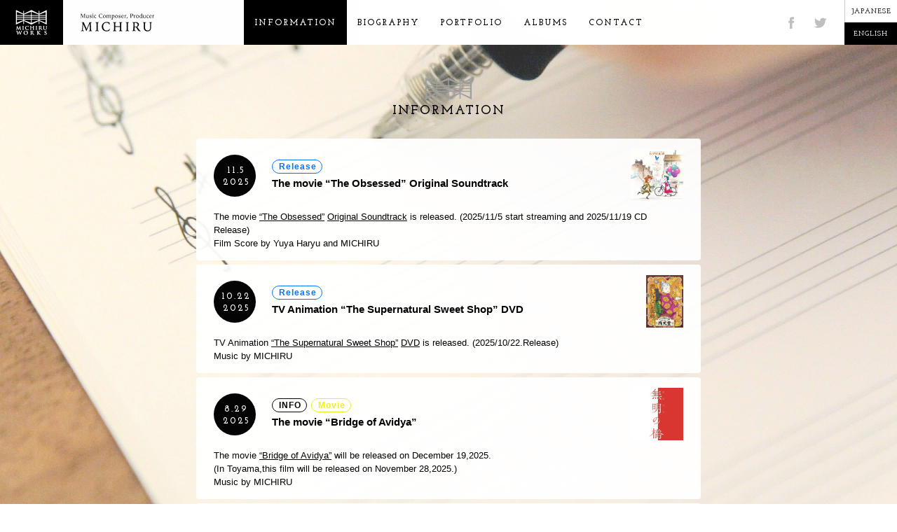

--- FILE ---
content_type: text/html; charset=UTF-8
request_url: https://michiru.jp/en/news
body_size: 8261
content:
<!DOCTYPE html>
<html lang="ja" prefix="og: http://ogp.me/ns# fb: http://ogp.me/ns/fb# article: http://ogp.me/ns/article#">
<head>
<meta charset="UTF-8" />
<meta name="viewport" content="width=device-width, initial-scale=1.0">
<meta name="description" content="作曲家 未知瑠のオフィシャルサイト">
<meta content="ja_JP" property="og:locale">
<meta name="twitter:card" content="summary_large_image">
<meta content="INFORMATION &#8211; MICHIRU official site" property="og:title">
<meta content="INFORMATION &#8211; MICHIRU official site" name="twitter:title" >
<meta property="og:type" content="article" />
<meta content="https://michiru.jp/en/news" property="og:url">
	<meta content="https://michiru.jp/wp-content/uploads/Unknown-6.jpeg" property="og:image">
	<meta content="https://michiru.jp/wp-content/uploads/Unknown-6.jpeg" property="twitter:image">
<meta content="MICHIRU official site" property="og:site_name">
	<meta name="description" content="作曲家 未知瑠のオフィシャルサイト">
	<meta content="作曲家 未知瑠のオフィシャルサイト" property="og:description">
	<meta name="twitter:description" content="作曲家 未知瑠のオフィシャルサイト">
<meta content="428897620592674" property="fb:app_id">
<title>INFORMATION &#8211; MICHIRU official site</title>
<link rel="preconnect" href="https://fonts.googleapis.com">
<link rel="preconnect" href="https://fonts.gstatic.com" crossorigin>
<link href="https://fonts.googleapis.com/css2?family=Josefin+Slab:wght@400;600;700&display=swap" rel="stylesheet">
<link rel="stylesheet" href="https://michiru.jp/wp-content/themes/michiru2.0/dist/style.css?v=6" type="text/css" media="all" />
<script src="https://www.youtube.com/iframe_api"></script>
<style>
#bg0{background-image: url(https://michiru.jp/wp-content/themes/michiru2.0/img/info-bg.jpg);}#bg1{background-image: url(https://michiru.jp/wp-content/themes/michiru2.0/img/profile-bg.jpg);}#bg2{background-image: url(https://michiru.jp/wp-content/themes/michiru2.0/img/works-bg.jpg);}#bg3{background-image: url(https://michiru.jp/wp-content/themes/michiru2.0/img/albums-bg.jpg);}section#info h1 {color: #000;}
@media screen and (max-width : 1024px) {

	#bg0,
	.post-type-archive-works #bg0,
	.tax-genre #bg0,
	.blog #bg0,
	.page-id-4 #bg0 {
		position: fixed;
		top: 0;
		background: url(https://michiru.jp/wp-content/themes/michiru2.0/img/profile-bg.jpg) no-repeat center 64px;
		background-size: cover;
		min-height: 100%;
		}
}
</style>
<meta name='robots' content='max-image-preview:large' />
<link rel='dns-prefetch' href='//s.w.org' />
		<!-- This site uses the Google Analytics by ExactMetrics plugin v7.10.0 - Using Analytics tracking - https://www.exactmetrics.com/ -->
							<script
				src="//www.googletagmanager.com/gtag/js?id=UA-58928692-1"  data-cfasync="false" data-wpfc-render="false" type="text/javascript" async></script>
			<script data-cfasync="false" data-wpfc-render="false" type="text/javascript">
				var em_version = '7.10.0';
				var em_track_user = true;
				var em_no_track_reason = '';
				
								var disableStrs = [
															'ga-disable-UA-58928692-1',
									];

				/* Function to detect opted out users */
				function __gtagTrackerIsOptedOut() {
					for (var index = 0; index < disableStrs.length; index++) {
						if (document.cookie.indexOf(disableStrs[index] + '=true') > -1) {
							return true;
						}
					}

					return false;
				}

				/* Disable tracking if the opt-out cookie exists. */
				if (__gtagTrackerIsOptedOut()) {
					for (var index = 0; index < disableStrs.length; index++) {
						window[disableStrs[index]] = true;
					}
				}

				/* Opt-out function */
				function __gtagTrackerOptout() {
					for (var index = 0; index < disableStrs.length; index++) {
						document.cookie = disableStrs[index] + '=true; expires=Thu, 31 Dec 2099 23:59:59 UTC; path=/';
						window[disableStrs[index]] = true;
					}
				}

				if ('undefined' === typeof gaOptout) {
					function gaOptout() {
						__gtagTrackerOptout();
					}
				}
								window.dataLayer = window.dataLayer || [];

				window.ExactMetricsDualTracker = {
					helpers: {},
					trackers: {},
				};
				if (em_track_user) {
					function __gtagDataLayer() {
						dataLayer.push(arguments);
					}

					function __gtagTracker(type, name, parameters) {
						if (!parameters) {
							parameters = {};
						}

						if (parameters.send_to) {
							__gtagDataLayer.apply(null, arguments);
							return;
						}

						if (type === 'event') {
							
														parameters.send_to = exactmetrics_frontend.ua;
							__gtagDataLayer(type, name, parameters);
													} else {
							__gtagDataLayer.apply(null, arguments);
						}
					}

					__gtagTracker('js', new Date());
					__gtagTracker('set', {
						'developer_id.dNDMyYj': true,
											});
															__gtagTracker('config', 'UA-58928692-1', {"forceSSL":"true","link_attribution":"true"} );
										window.gtag = __gtagTracker;										(function () {
						/* https://developers.google.com/analytics/devguides/collection/analyticsjs/ */
						/* ga and __gaTracker compatibility shim. */
						var noopfn = function () {
							return null;
						};
						var newtracker = function () {
							return new Tracker();
						};
						var Tracker = function () {
							return null;
						};
						var p = Tracker.prototype;
						p.get = noopfn;
						p.set = noopfn;
						p.send = function () {
							var args = Array.prototype.slice.call(arguments);
							args.unshift('send');
							__gaTracker.apply(null, args);
						};
						var __gaTracker = function () {
							var len = arguments.length;
							if (len === 0) {
								return;
							}
							var f = arguments[len - 1];
							if (typeof f !== 'object' || f === null || typeof f.hitCallback !== 'function') {
								if ('send' === arguments[0]) {
									var hitConverted, hitObject = false, action;
									if ('event' === arguments[1]) {
										if ('undefined' !== typeof arguments[3]) {
											hitObject = {
												'eventAction': arguments[3],
												'eventCategory': arguments[2],
												'eventLabel': arguments[4],
												'value': arguments[5] ? arguments[5] : 1,
											}
										}
									}
									if ('pageview' === arguments[1]) {
										if ('undefined' !== typeof arguments[2]) {
											hitObject = {
												'eventAction': 'page_view',
												'page_path': arguments[2],
											}
										}
									}
									if (typeof arguments[2] === 'object') {
										hitObject = arguments[2];
									}
									if (typeof arguments[5] === 'object') {
										Object.assign(hitObject, arguments[5]);
									}
									if ('undefined' !== typeof arguments[1].hitType) {
										hitObject = arguments[1];
										if ('pageview' === hitObject.hitType) {
											hitObject.eventAction = 'page_view';
										}
									}
									if (hitObject) {
										action = 'timing' === arguments[1].hitType ? 'timing_complete' : hitObject.eventAction;
										hitConverted = mapArgs(hitObject);
										__gtagTracker('event', action, hitConverted);
									}
								}
								return;
							}

							function mapArgs(args) {
								var arg, hit = {};
								var gaMap = {
									'eventCategory': 'event_category',
									'eventAction': 'event_action',
									'eventLabel': 'event_label',
									'eventValue': 'event_value',
									'nonInteraction': 'non_interaction',
									'timingCategory': 'event_category',
									'timingVar': 'name',
									'timingValue': 'value',
									'timingLabel': 'event_label',
									'page': 'page_path',
									'location': 'page_location',
									'title': 'page_title',
								};
								for (arg in args) {
																		if (!(!args.hasOwnProperty(arg) || !gaMap.hasOwnProperty(arg))) {
										hit[gaMap[arg]] = args[arg];
									} else {
										hit[arg] = args[arg];
									}
								}
								return hit;
							}

							try {
								f.hitCallback();
							} catch (ex) {
							}
						};
						__gaTracker.create = newtracker;
						__gaTracker.getByName = newtracker;
						__gaTracker.getAll = function () {
							return [];
						};
						__gaTracker.remove = noopfn;
						__gaTracker.loaded = true;
						window['__gaTracker'] = __gaTracker;
					})();
									} else {
										console.log("");
					(function () {
						function __gtagTracker() {
							return null;
						}

						window['__gtagTracker'] = __gtagTracker;
						window['gtag'] = __gtagTracker;
					})();
									}
			</script>
				<!-- / Google Analytics by ExactMetrics -->
		<script type="text/javascript">
window._wpemojiSettings = {"baseUrl":"https:\/\/s.w.org\/images\/core\/emoji\/14.0.0\/72x72\/","ext":".png","svgUrl":"https:\/\/s.w.org\/images\/core\/emoji\/14.0.0\/svg\/","svgExt":".svg","source":{"concatemoji":"https:\/\/michiru.jp\/wp-includes\/js\/wp-emoji-release.min.js?ver=6.0.11"}};
/*! This file is auto-generated */
!function(e,a,t){var n,r,o,i=a.createElement("canvas"),p=i.getContext&&i.getContext("2d");function s(e,t){var a=String.fromCharCode,e=(p.clearRect(0,0,i.width,i.height),p.fillText(a.apply(this,e),0,0),i.toDataURL());return p.clearRect(0,0,i.width,i.height),p.fillText(a.apply(this,t),0,0),e===i.toDataURL()}function c(e){var t=a.createElement("script");t.src=e,t.defer=t.type="text/javascript",a.getElementsByTagName("head")[0].appendChild(t)}for(o=Array("flag","emoji"),t.supports={everything:!0,everythingExceptFlag:!0},r=0;r<o.length;r++)t.supports[o[r]]=function(e){if(!p||!p.fillText)return!1;switch(p.textBaseline="top",p.font="600 32px Arial",e){case"flag":return s([127987,65039,8205,9895,65039],[127987,65039,8203,9895,65039])?!1:!s([55356,56826,55356,56819],[55356,56826,8203,55356,56819])&&!s([55356,57332,56128,56423,56128,56418,56128,56421,56128,56430,56128,56423,56128,56447],[55356,57332,8203,56128,56423,8203,56128,56418,8203,56128,56421,8203,56128,56430,8203,56128,56423,8203,56128,56447]);case"emoji":return!s([129777,127995,8205,129778,127999],[129777,127995,8203,129778,127999])}return!1}(o[r]),t.supports.everything=t.supports.everything&&t.supports[o[r]],"flag"!==o[r]&&(t.supports.everythingExceptFlag=t.supports.everythingExceptFlag&&t.supports[o[r]]);t.supports.everythingExceptFlag=t.supports.everythingExceptFlag&&!t.supports.flag,t.DOMReady=!1,t.readyCallback=function(){t.DOMReady=!0},t.supports.everything||(n=function(){t.readyCallback()},a.addEventListener?(a.addEventListener("DOMContentLoaded",n,!1),e.addEventListener("load",n,!1)):(e.attachEvent("onload",n),a.attachEvent("onreadystatechange",function(){"complete"===a.readyState&&t.readyCallback()})),(e=t.source||{}).concatemoji?c(e.concatemoji):e.wpemoji&&e.twemoji&&(c(e.twemoji),c(e.wpemoji)))}(window,document,window._wpemojiSettings);
</script>
<style type="text/css">
img.wp-smiley,
img.emoji {
	display: inline !important;
	border: none !important;
	box-shadow: none !important;
	height: 1em !important;
	width: 1em !important;
	margin: 0 0.07em !important;
	vertical-align: -0.1em !important;
	background: none !important;
	padding: 0 !important;
}
</style>
	<link rel='stylesheet' id='wp-block-library-css'  href='https://michiru.jp/wp-includes/css/dist/block-library/style.min.css?ver=6.0.11' type='text/css' media='all' />
<style id='global-styles-inline-css' type='text/css'>
body{--wp--preset--color--black: #000000;--wp--preset--color--cyan-bluish-gray: #abb8c3;--wp--preset--color--white: #ffffff;--wp--preset--color--pale-pink: #f78da7;--wp--preset--color--vivid-red: #cf2e2e;--wp--preset--color--luminous-vivid-orange: #ff6900;--wp--preset--color--luminous-vivid-amber: #fcb900;--wp--preset--color--light-green-cyan: #7bdcb5;--wp--preset--color--vivid-green-cyan: #00d084;--wp--preset--color--pale-cyan-blue: #8ed1fc;--wp--preset--color--vivid-cyan-blue: #0693e3;--wp--preset--color--vivid-purple: #9b51e0;--wp--preset--gradient--vivid-cyan-blue-to-vivid-purple: linear-gradient(135deg,rgba(6,147,227,1) 0%,rgb(155,81,224) 100%);--wp--preset--gradient--light-green-cyan-to-vivid-green-cyan: linear-gradient(135deg,rgb(122,220,180) 0%,rgb(0,208,130) 100%);--wp--preset--gradient--luminous-vivid-amber-to-luminous-vivid-orange: linear-gradient(135deg,rgba(252,185,0,1) 0%,rgba(255,105,0,1) 100%);--wp--preset--gradient--luminous-vivid-orange-to-vivid-red: linear-gradient(135deg,rgba(255,105,0,1) 0%,rgb(207,46,46) 100%);--wp--preset--gradient--very-light-gray-to-cyan-bluish-gray: linear-gradient(135deg,rgb(238,238,238) 0%,rgb(169,184,195) 100%);--wp--preset--gradient--cool-to-warm-spectrum: linear-gradient(135deg,rgb(74,234,220) 0%,rgb(151,120,209) 20%,rgb(207,42,186) 40%,rgb(238,44,130) 60%,rgb(251,105,98) 80%,rgb(254,248,76) 100%);--wp--preset--gradient--blush-light-purple: linear-gradient(135deg,rgb(255,206,236) 0%,rgb(152,150,240) 100%);--wp--preset--gradient--blush-bordeaux: linear-gradient(135deg,rgb(254,205,165) 0%,rgb(254,45,45) 50%,rgb(107,0,62) 100%);--wp--preset--gradient--luminous-dusk: linear-gradient(135deg,rgb(255,203,112) 0%,rgb(199,81,192) 50%,rgb(65,88,208) 100%);--wp--preset--gradient--pale-ocean: linear-gradient(135deg,rgb(255,245,203) 0%,rgb(182,227,212) 50%,rgb(51,167,181) 100%);--wp--preset--gradient--electric-grass: linear-gradient(135deg,rgb(202,248,128) 0%,rgb(113,206,126) 100%);--wp--preset--gradient--midnight: linear-gradient(135deg,rgb(2,3,129) 0%,rgb(40,116,252) 100%);--wp--preset--duotone--dark-grayscale: url('#wp-duotone-dark-grayscale');--wp--preset--duotone--grayscale: url('#wp-duotone-grayscale');--wp--preset--duotone--purple-yellow: url('#wp-duotone-purple-yellow');--wp--preset--duotone--blue-red: url('#wp-duotone-blue-red');--wp--preset--duotone--midnight: url('#wp-duotone-midnight');--wp--preset--duotone--magenta-yellow: url('#wp-duotone-magenta-yellow');--wp--preset--duotone--purple-green: url('#wp-duotone-purple-green');--wp--preset--duotone--blue-orange: url('#wp-duotone-blue-orange');--wp--preset--font-size--small: 13px;--wp--preset--font-size--medium: 20px;--wp--preset--font-size--large: 36px;--wp--preset--font-size--x-large: 42px;}.has-black-color{color: var(--wp--preset--color--black) !important;}.has-cyan-bluish-gray-color{color: var(--wp--preset--color--cyan-bluish-gray) !important;}.has-white-color{color: var(--wp--preset--color--white) !important;}.has-pale-pink-color{color: var(--wp--preset--color--pale-pink) !important;}.has-vivid-red-color{color: var(--wp--preset--color--vivid-red) !important;}.has-luminous-vivid-orange-color{color: var(--wp--preset--color--luminous-vivid-orange) !important;}.has-luminous-vivid-amber-color{color: var(--wp--preset--color--luminous-vivid-amber) !important;}.has-light-green-cyan-color{color: var(--wp--preset--color--light-green-cyan) !important;}.has-vivid-green-cyan-color{color: var(--wp--preset--color--vivid-green-cyan) !important;}.has-pale-cyan-blue-color{color: var(--wp--preset--color--pale-cyan-blue) !important;}.has-vivid-cyan-blue-color{color: var(--wp--preset--color--vivid-cyan-blue) !important;}.has-vivid-purple-color{color: var(--wp--preset--color--vivid-purple) !important;}.has-black-background-color{background-color: var(--wp--preset--color--black) !important;}.has-cyan-bluish-gray-background-color{background-color: var(--wp--preset--color--cyan-bluish-gray) !important;}.has-white-background-color{background-color: var(--wp--preset--color--white) !important;}.has-pale-pink-background-color{background-color: var(--wp--preset--color--pale-pink) !important;}.has-vivid-red-background-color{background-color: var(--wp--preset--color--vivid-red) !important;}.has-luminous-vivid-orange-background-color{background-color: var(--wp--preset--color--luminous-vivid-orange) !important;}.has-luminous-vivid-amber-background-color{background-color: var(--wp--preset--color--luminous-vivid-amber) !important;}.has-light-green-cyan-background-color{background-color: var(--wp--preset--color--light-green-cyan) !important;}.has-vivid-green-cyan-background-color{background-color: var(--wp--preset--color--vivid-green-cyan) !important;}.has-pale-cyan-blue-background-color{background-color: var(--wp--preset--color--pale-cyan-blue) !important;}.has-vivid-cyan-blue-background-color{background-color: var(--wp--preset--color--vivid-cyan-blue) !important;}.has-vivid-purple-background-color{background-color: var(--wp--preset--color--vivid-purple) !important;}.has-black-border-color{border-color: var(--wp--preset--color--black) !important;}.has-cyan-bluish-gray-border-color{border-color: var(--wp--preset--color--cyan-bluish-gray) !important;}.has-white-border-color{border-color: var(--wp--preset--color--white) !important;}.has-pale-pink-border-color{border-color: var(--wp--preset--color--pale-pink) !important;}.has-vivid-red-border-color{border-color: var(--wp--preset--color--vivid-red) !important;}.has-luminous-vivid-orange-border-color{border-color: var(--wp--preset--color--luminous-vivid-orange) !important;}.has-luminous-vivid-amber-border-color{border-color: var(--wp--preset--color--luminous-vivid-amber) !important;}.has-light-green-cyan-border-color{border-color: var(--wp--preset--color--light-green-cyan) !important;}.has-vivid-green-cyan-border-color{border-color: var(--wp--preset--color--vivid-green-cyan) !important;}.has-pale-cyan-blue-border-color{border-color: var(--wp--preset--color--pale-cyan-blue) !important;}.has-vivid-cyan-blue-border-color{border-color: var(--wp--preset--color--vivid-cyan-blue) !important;}.has-vivid-purple-border-color{border-color: var(--wp--preset--color--vivid-purple) !important;}.has-vivid-cyan-blue-to-vivid-purple-gradient-background{background: var(--wp--preset--gradient--vivid-cyan-blue-to-vivid-purple) !important;}.has-light-green-cyan-to-vivid-green-cyan-gradient-background{background: var(--wp--preset--gradient--light-green-cyan-to-vivid-green-cyan) !important;}.has-luminous-vivid-amber-to-luminous-vivid-orange-gradient-background{background: var(--wp--preset--gradient--luminous-vivid-amber-to-luminous-vivid-orange) !important;}.has-luminous-vivid-orange-to-vivid-red-gradient-background{background: var(--wp--preset--gradient--luminous-vivid-orange-to-vivid-red) !important;}.has-very-light-gray-to-cyan-bluish-gray-gradient-background{background: var(--wp--preset--gradient--very-light-gray-to-cyan-bluish-gray) !important;}.has-cool-to-warm-spectrum-gradient-background{background: var(--wp--preset--gradient--cool-to-warm-spectrum) !important;}.has-blush-light-purple-gradient-background{background: var(--wp--preset--gradient--blush-light-purple) !important;}.has-blush-bordeaux-gradient-background{background: var(--wp--preset--gradient--blush-bordeaux) !important;}.has-luminous-dusk-gradient-background{background: var(--wp--preset--gradient--luminous-dusk) !important;}.has-pale-ocean-gradient-background{background: var(--wp--preset--gradient--pale-ocean) !important;}.has-electric-grass-gradient-background{background: var(--wp--preset--gradient--electric-grass) !important;}.has-midnight-gradient-background{background: var(--wp--preset--gradient--midnight) !important;}.has-small-font-size{font-size: var(--wp--preset--font-size--small) !important;}.has-medium-font-size{font-size: var(--wp--preset--font-size--medium) !important;}.has-large-font-size{font-size: var(--wp--preset--font-size--large) !important;}.has-x-large-font-size{font-size: var(--wp--preset--font-size--x-large) !important;}
</style>
<script type='text/javascript' src='https://michiru.jp/wp-content/plugins/google-analytics-dashboard-for-wp/assets/js/frontend-gtag.min.js?ver=7.10.0' id='exactmetrics-frontend-script-js'></script>
<script data-cfasync="false" data-wpfc-render="false" type="text/javascript" id='exactmetrics-frontend-script-js-extra'>/* <![CDATA[ */
var exactmetrics_frontend = {"js_events_tracking":"true","download_extensions":"doc,pdf,ppt,zip,xls,docx,pptx,xlsx","inbound_paths":"[{\"path\":\"\\\/go\\\/\",\"label\":\"affiliate\"},{\"path\":\"\\\/recommend\\\/\",\"label\":\"affiliate\"}]","home_url":"https:\/\/michiru.jp\/en","hash_tracking":"false","ua":"UA-58928692-1","v4_id":""};/* ]]> */
</script>
<link rel="https://api.w.org/" href="https://michiru.jp/en/wp-json/" /><link rel="EditURI" type="application/rsd+xml" title="RSD" href="https://michiru.jp/xmlrpc.php?rsd" />
<link rel="wlwmanifest" type="application/wlwmanifest+xml" href="https://michiru.jp/wp-includes/wlwmanifest.xml" /> 
<meta name="generator" content="WordPress 6.0.11" />
<style>
.qtranxs_flag_ja {background-image: url(https://michiru.jp/wp-content/plugins/qtranslate-xt-master/flags/jp.png); background-repeat: no-repeat;}
.qtranxs_flag_en {background-image: url(https://michiru.jp/wp-content/plugins/qtranslate-xt-master/flags/gb.png); background-repeat: no-repeat;}
</style>
<link hreflang="ja" href="https://michiru.jp/ja/news" rel="alternate" />
<link hreflang="en" href="https://michiru.jp/en/news" rel="alternate" />
<link hreflang="x-default" href="https://michiru.jp/ja/news" rel="alternate" />
<meta name="generator" content="qTranslate-XT 3.12.0" />
</head>
<body data-rsssl=1 id="top" class="blog" data-page="" data-temp="https://michiru.jp/wp-content/themes/michiru2.0">
<div id="fb-root"></div>
<script async defer crossorigin="anonymous" src="https://connect.facebook.net/ja_JP/sdk.js#xfbml=1&version=v14.0&appId=428897620592674&autoLogAppEvents=1" nonce="U1dUIqLb"></script>
<script id="tumblr-js" async src="https://assets.tumblr.com/share-button.js"></script>
<div id="loading">
  <img src="https://michiru.jp/wp-content/themes/michiru2.0/img/loading.gif" width="40" height="40" alt="Loading..." />
</div>
<div id="grayLayer"></div>
<div id="sp-player"><img class="close" src="https://michiru.jp/wp-content/themes/michiru2.0/img/close.png"></div>
<div id="wrap">


<nav id="main-nav" class="en-nav">
	<a href="https://michiru.jp/en" class="nav-logo"><img src="https://michiru.jp/wp-content/themes/michiru2.0/img/nav-logo-white.png"></a><a href="https://michiru.jp/en" class="nav-name"><img src="https://michiru.jp/wp-content/themes/michiru2.0/img/nav-name-en.svg"></a><a href="https://michiru.jp/en?id=info" class="nav-link active" id="nav-info">INFORMATION</a><a href="https://michiru.jp/en?id=profile" class="nav-link" id="nav-profile">BIOGRAPHY</a><a href="https://michiru.jp/en?id=works" class="nav-link" id="nav-works">PORTFOLIO</a><a href="https://michiru.jp/en?id=albums" class="nav-link" id="nav-albums">ALBUMS</a><a href="https://michiru.jp/en?id=contact" class="nav-link" id="nav-contact">CONTACT</a>
	<div id="nav-sns">
		<a href="http://www.facebook.com/sharer.php?s=100&p[url]=https://michiru.jp/&p[images][0]=https://michiru.jp/wp-content/themes/michiru2.0/img/ogp.png&p[title]=未知瑠 MICHIRU official website&p[summary]=音楽制作の日常をまとめたショートフィルム(MV)を公開しました。&m2w" onclick="window.open(this.href, 'FBwindow', 'width=650, height=450, menubar=no, toolbar=no, scrollbars=yes'); return false;" class="nav-sns"><img src="https://michiru.jp/wp-content/themes/michiru2.0/img/nav-fb.png"><span>Share on facebook</span></a>
		<a href="http://twitter.com/share?url=https://michiru.jp/&text=未知瑠 MICHIRU official website&hashtags=michiru" class="nav-sns" onclick="window.open(this.href, 'FBwindow', 'width=650, height=450, menubar=no, toolbar=no, scrollbars=yes'); return false;"><img src="https://michiru.jp/wp-content/themes/michiru2.0/img/nav-tw.png"><span>Share on Twitter</span></a>
	</div>



 <div id="nav-lang">
 <span class="ja"><a href="https://michiru.jp/ja/news">JAPANESE</a></span>
 <span class="en"><a href="https://michiru.jp/en/news" class="active">ENGLISH</a></span>
 </div>
</nav>

<nav id="sp-nav">
	 <a href="https://michiru.jp/en" class="nav-logo-sp"><img src="https://michiru.jp/wp-content/themes/michiru2.0/img/nav-logo-white.png" class="fader"></a>
 <a href="https://michiru.jp/en" class="nav-name-sp"><img src="https://michiru.jp/wp-content/themes/michiru2.0/img/nav-name-en.svg"></a>
	 <div id="nav-btn"><span id="nav-btn-icon"></span></div>
 
 <div id="sp-nav-menu">
    <ul>
		<li><a href="https://michiru.jp/en" class="nav-link">HOME</a></li>
		<li><a href="https://michiru.jp/en/news" class="nav-link" id="nav-info">INFORMATION</a></li><li><a href="https://michiru.jp/en/profile" class="nav-link" id="nav-profile">BIOGRAPHY</a></li><li><a href="https://michiru.jp/en/works" class="nav-link" id="nav-works">PORTFOLIO</a></li><li><a href="https://michiru.jp/en/albums" class="nav-link" id="nav-albums">ALBUMS</a></li>		<li><a href="https://michiru.jp/en?id=contact" class="nav-link" id="nav-contact">CONTACT</a></li>
		<li><a href="https://michiru.jp/ja/news" class="nav-link">JAPANESE</a></li>
    </ul>
 </div><!-- sp-nav-menu -->
</nav>

	
<section id="info" class="archive">
<h1>INFORMATION</h1>
<ul class="info-list fadein" data-paged="0">
<li>
	<time><span>11.5<br>2025</span></time>
	<h3>
		<div class="cats">
						<i class="cat" style="color: #0073ff; border: 1px solid #0073ff;">Release</i>
					</div>
		<a href="https://www.amazon.co.jp/dp/B0FSCJMV7S" target="_blank" class="fader"><div class="meta"><time>2025.11.5</time>	<i class="cat" style="color: #0073ff; border: 1px solid #0073ff;">Release</i>
</div>The movie “The Obsessed” Original Soundtrack</span></a></h3>
	<figure><a href="https://www.amazon.co.jp/dp/B0FSCJMV7S" target="_blank" class="fader"><img src="https://michiru.jp/wp-content/uploads/Unknown-6.jpeg" /></a></figure>	<div class="more"></div>
	<div class="more-cnt"><p>The movie <a href="https://toritsukareotoko-movie.com" target="_blank" rel="noopener">“The Obsessed”</a> <a href="https://www.amazon.co.jp/dp/B0FSCJMV7S" rel="noopener" target="_blank">Original Soundtrack</a> is released. (2025/11/5 start streaming and 2025/11/19 CD Release)<br />
Film Score by Yuya Haryu and MICHIRU</p>
</div>
</li>


<li>
	<time><span>10.22<br>2025</span></time>
	<h3>
		<div class="cats">
						<i class="cat" style="color: #0073ff; border: 1px solid #0073ff;">Release</i>
					</div>
		<a href="https://www.amazon.co.jp/dp/B0FLQ6ZYRG" target="_blank" class="fader"><div class="meta"><time>2025.10.22</time>	<i class="cat" style="color: #0073ff; border: 1px solid #0073ff;">Release</i>
</div>TV Animation “The Supernatural Sweet Shop” DVD</span></a></h3>
	<figure><a href="https://www.amazon.co.jp/dp/B0FLQ6ZYRG" target="_blank" class="fader"><img src="https://michiru.jp/wp-content/uploads/COBC-7482.jpg" /></a></figure>	<div class="more"></div>
	<div class="more-cnt"><p>TV Animation <a href="https://www.nhk.jp/p/zenitendo/ts/4NX2MRW758/" rel="noopener" target="_blank">“The Supernatural Sweet Shop”</a> <a href="https://www.amazon.co.jp/dp/B0FLQ6ZYRG" rel="noopener" target="_blank"> DVD</a> is released. (2025/10/22.Release)<br />
Music by MICHIRU</p>
</div>
</li>


<li>
	<time><span>8.29<br>2025</span></time>
	<h3>
		<div class="cats">
						<i class="cat" style="color: ; border: 1px solid ;">INFO</i>
						<i class="cat" style="color: #eeee22; border: 1px solid #eeee22;">Movie</i>
					</div>
		<a href="https://mumyonohashi.com" target="_blank" class="fader"><div class="meta"><time>2025.8.29</time>	<i class="cat" style="color: ; border: 1px solid ;">INFO</i>
	<i class="cat" style="color: #eeee22; border: 1px solid #eeee22;">Movie</i>
</div>The movie &#8220;Bridge of Avidya&#8221;</span></a></h3>
	<figure><a href="https://mumyonohashi.com" target="_blank" class="fader"><img src="https://michiru.jp/wp-content/uploads/rdQRwJYL_400x400.jpg" /></a></figure>	<div class="more"></div>
	<div class="more-cnt"><p>The movie <a href="https://mumyonohashi.com" rel="noopener" target="_blank">&#8220;Bridge of Avidya&#8221;</a> will be released on December 19,2025.<br />
(In Toyama,this film will be released on November 28,2025.)<br />
Music by MICHIRU</p>
</div>
</li>


<li>
	<time><span>7.30<br>2025</span></time>
	<h3>
		<div class="cats">
						<i class="cat" style="color: #0073ff; border: 1px solid #0073ff;">Release</i>
					</div>
		<a href="https://www.amazon.co.jp/dp/B0F7X4LZ8Q" target="_blank" class="fader"><div class="meta"><time>2025.7.30</time>	<i class="cat" style="color: #0073ff; border: 1px solid #0073ff;">Release</i>
</div>The movie “Will Published” Blu-ray/DVD</span></a></h3>
	<figure><a href="https://www.amazon.co.jp/dp/B0F7X4LZ8Q" target="_blank" class="fader"><img src="https://michiru.jp/wp-content/uploads/download-2.jpg" /></a></figure>	<div class="more"></div>
	<div class="more-cnt"><p>The movie <a href="https://movies.shochiku.co.jp/ishokoukai-movie/" rel="noopener" target="_blank">“Will Published”</a> <a href="https://www.amazon.co.jp/dp/B0F7X4LZ8Q" rel="noopener" target="_blank">Blu-ray/DVD</a> are released.(2025/7/30.Release)<br />
Music by MICHIRU</p>
</div>
</li>


<li>
	<time><span>6.25<br>2025</span></time>
	<h3>
		<div class="cats">
						<i class="cat" style="color: ; border: 1px solid ;">INFO</i>
					</div>
		<a href="https://ghibli-park.jp/about/daisouko.html#orion" target="_blank" class="fader"><div class="meta"><time>2025.6.25</time>	<i class="cat" style="color: ; border: 1px solid ;">INFO</i>
</div>The Short Movie &#8220;Treasure Hunting&#8221;</span></a></h3>
	<figure><a href="https://ghibli-park.jp/about/daisouko.html#orion" target="_blank" class="fader"><img src="https://michiru.jp/wp-content/uploads/takarasagashi-600x405.jpg" /></a></figure>	<div class="more"></div>
	<div class="more-cnt"><p>Studio Ghibli‘s short movie <a href="https://ghibli-park.jp/en/about/ghiblisgrandwarehouse.html#orion" rel="noopener" target="_blank">“Treasure Hunting”</a> is showing from June 25-July 31, at <a href="https://ghibli-park.jp/en/about/ghiblisgrandwarehouse.html#orion" rel="noopener" target="_blank">Ghibli Park Screening Room Cinema Orion, Aichi</a>.</p>
<p>Based on the story &#8220;Treasure-Hunting&#8221; (Takara-sagashi) by Rieko Nakagawa and illustrated by Yuriko Omura (Fukuinkan Shoten Publishing)<br />
Planning by Hayao Miyazaki<br />
Music by MICHIRU</p>
</div>
</li>


<li>
	<time><span>6.15<br>2025</span></time>
	<h3>
		<div class="cats">
						<i class="cat" style="color: ; border: 1px solid ;">INFO</i>
					</div>
		<a href="https://www.nhk.jp/g/blog/t_tser7wni0m/" target="_blank" class="fader"><div class="meta"><time>2025.6.15</time>	<i class="cat" style="color: ; border: 1px solid ;">INFO</i>
</div>NHK BS Period Drama &#8220;Akinai Seiden Kin to Gin3&#8243;(2026)</span></a></h3>
	<figure><a href="https://www.nhk.jp/g/blog/t_tser7wni0m/" target="_blank" class="fader"><img src="https://michiru.jp/wp-content/uploads/Unknown-5-e1749973382293.jpeg" /></a></figure>	<div class="more"></div>
	<div class="more-cnt"><p>NHK BS Period Drama <a href="https://www.nhk.jp/g/blog/t_tser7wni0m/" target="_blank" rel="noopener">&#8220;Akinai Seiden Kin to Gin3&#8221;</a> will be brought to you again in the spring of 2026.<br />
Following Season 1 and 2,the music will be composed by MICHIRU.</p>
</div>
</li>


	<p class="more-news-btn"><span>MORE</span></p>
</ul>
</section>
</div><!-- wrap -->
<script>
  const SiteThemeURL = 'https://michiru.jp/wp-content/themes/michiru2.0';
</script>
<script src="https://michiru.jp/wp-content/themes/michiru2.0/dist/main.js?v=4"></script>
</body>
</html>

--- FILE ---
content_type: text/css
request_url: https://michiru.jp/wp-content/themes/michiru2.0/dist/style.css?v=6
body_size: 6681
content:
html,body,div,span,object,iframe,h1,h2,h3,h4,h5,h6,p,blockquote,pre,abbr,address,cite,code,del,dfn,em,img,ins,kbd,q,samp,small,strong,sub,sup,var,b,i,dl,dt,dd,ol,ul,li,fieldset,form,label,legend,table,caption,tbody,tfoot,thead,tr,th,td,article,aside,canvas,details,figcaption,figure,footer,header,hgroup,menu,nav,section,summary,time,mark,audio,video{margin:0;padding:0;border:0;outline:0;font-size:100%;vertical-align:baseline;background:transparent}body{line-height:1}article,aside,details,figcaption,figure,footer,header,hgroup,menu,nav,section{display:block}nav ul{list-style:none}blockquote,q{quotes:none}blockquote:before,blockquote:after,q:before,q:after{content:"";content:none}a{margin:0;padding:0;font-size:100%;vertical-align:baseline;background:transparent;text-decoration:none}ins{background-color:#ff9;color:#000;text-decoration:none}mark{background-color:#ff9;color:#000;font-style:italic;font-weight:bold}del{text-decoration:line-through}abbr[title],dfn[title]{border-bottom:1px dotted;cursor:help}table{border-collapse:collapse;border-spacing:0}input,select{vertical-align:middle}ul,li{list-style:none}
@-webkit-keyframes no-fadein{0%{opacity:1}100%{opacity:1}}@keyframes no-fadein{0%{opacity:1}100%{opacity:1}}@-webkit-keyframes fadein{0%{opacity:0}100%{opacity:1}}@keyframes fadein{0%{opacity:0}100%{opacity:1}}@-webkit-keyframes fadein-up{0%{opacity:0;transform:translateX(10px)}100%{opacity:1;transform:translateX(0)}}@keyframes fadein-up{0%{opacity:0;transform:translateX(10px)}100%{opacity:1;transform:translateX(0)}}@-webkit-keyframes fadeOut{0%{display:block;opacity:1;transform:translateX(0)}100%{transform:translateX(100%)}}@keyframes fadeOut{0%{display:block;opacity:1;transform:translateX(0)}100%{transform:translateX(100%)}}.motion{-webkit-animation-fill-mode:both;animation-fill-mode:both;-webkit-animation-duration:.75s;animation-duration:.75s;-webkit-animation-name:fadein;animation-name:fadein}*{box-sizing:border-box;-webkit-appearance:none;-webkit-text-size-adjust:100%}*::-moz-selection{color:#fff;background:#000}*::selection{color:#fff;background:#000}*::-moz-selection{color:#fff;background:#000}.fader:hover{opacity:.5}.clearfix{width:100%}.clearfix:after{content:"";display:block;clear:both}*:first-child+html .clearfix{height:1px}* html .clearfix{position:relative;width:0;height:0;line-height:0}html{background:#fff}@media screen and (max-width: 1024px){html{background-color:#fff}}body{font-family:"游ゴシック体","Yu Gothic","YuGothic","ヒラギノ角ゴ ProN W3","Hiragino Kaku Gothic ProN","Noto Sans JP",sans-serif;overflow-x:hidden;-webkit-text-size-adjust:100%}.left{float:left}.right{float:right}#wrap{display:block}#contents{position:relative;top:-64px}a,span,img,figure{display:inline-block;transition:all,.3s,ease,.3s}img{max-width:100%;height:auto;vertical-align:bottom}svg{width:100%;height:auto}main{display:block}i{font-style:normal}.cnt{max-width:1080px;margin:0 auto;width:100%}.cnt.narrow{max-width:720px}#loading{display:block;z-index:10001;position:fixed;top:0px;left:0px;width:100%;height:100%;background-color:#000}#loading img{display:block;position:fixed;_position:absolute;z-index:10000;top:50%;left:50%;width:35px;height:35px;margin-top:-18px;margin-left:-18px}header{width:100%;position:relative;text-align:center}#left-bk{position:absolute;z-index:1000;left:0;top:0;width:90px;height:100%;background:#000}#left-bk img{display:block;width:32px;margin:30px auto 0}#bg0,#bg1,#bg2,#bg3,#bg4,#bg5{position:fixed;top:0;left:0;z-index:-1;min-width:100%;min-height:100%;height:100%;background-size:cover;background-attachment:fixed;background-repeat:no-repeat;background:url(../img/albums-bg.jpg) no-repeat}@media screen and (max-width: 767px){#bg0,#bg1,#bg2,#bg3,#bg4,#bg5{display:none}}#bg0{background-size:auto 100%}#bg4{background:url(../img/contact-bg.jpg) no-repeat}#bg5{background:url(../img/works-bg.jpg) no-repeat}.post-type-archive-works #bg0,.tax-genre #bg0{background:url(../img/works-bg.jpg) no-repeat}.blog #bg0{background:url(../img/info-bg.jpg) no-repeat}.page-id-4 #bg0{background:url(../img/profile-bg.jpg) no-repeat}.single-albums #bg0{background:url(../img/albums-bg.jpg) no-repeat center/cover}#player-wrap{position:relative;z-index:1;left:90px;overflow:hidden;cursor:pointer;transition:.5s}#player-wrap #top-play{position:absolute;z-index:10;display:block;top:50%;left:50%;width:160px;height:160px;transition:.5s;margin-left:-80px;margin-top:-80px;opacity:.5}#player-wrap:hover #top-play{width:180px;height:180px;margin-left:-90px;margin-top:-90px;opacity:1}@media screen and (max-width: 767px){#player-wrap #top-play{width:80px;height:80px;margin-left:-40px;margin-top:-40px}#player-wrap:hover #top-play{width:90px;height:90px;margin-left:-45px;margin-top:-45px}}#player,#top-photo{position:absolute;z-index:5;display:block;top:50%;left:50%;width:100%;height:auto}#player{display:block;z-index:1}#sp-player .close{display:none}#main-nav{position:relative;z-index:9000;top:0;left:0;width:100%;height:64px;background:#fff;text-align:center;font:700 12px "Josefin Slab",serif}#main-nav a{display:inline-block;height:64px}#main-nav .nav-link{padding:27px 20px 0;letter-spacing:2px;color:#000;background:#fff}#main-nav .nav-link:hover{color:#fff;background:#000}#main-nav.en-nav .nav-link{padding:27px 15px 0}@media screen and (max-width: 1075px){#main-nav.en-nav{text-align:left;padding-left:255px}#main-nav.en-nav .nav-link{padding:27px 12px 0}}@media screen and (max-width: 1075px){#main-nav.en-nav{text-align:left;padding-left:255px}#main-nav.en-nav .nav-link{padding:27px 12px 0}}#main-nav .nav-link.active{color:#fff;background:#000}#main-nav .nav-logo{position:absolute;left:0;top:0;width:90px;background:#000}#main-nav .nav-logo img{width:90px}#main-nav .nav-name{display:none;position:absolute;left:95px;top:0;width:auto;height:64px}#main-nav .nav-name img{width:auto;height:64px}#nav-sns{position:absolute;z-index:10;right:90px;top:0;text-align:right}#nav-sns .fb-like{position:relative}#nav-sns .nav-sns{position:relative;padding:0 10px;opacity:.25}#nav-sns .nav-sns span{display:none;position:absolute;bottom:-10px;left:50%;margin-left:-75px;color:#000;background:#fff;border:1px solid #ccc;width:150px;font:normal 11px/11px "";text-align:center;padding:5px 10px;border-radius:4px}#nav-sns .nav-sns:hover{opacity:1}#nav-sns .nav-sns:hover span{display:block}#nav-lang{position:absolute;right:0;top:0}#nav-lang span{display:inline}#nav-lang span a{display:block;width:75px;height:32px;border-left:1px solid #ccc;padding:12px 12px 4px 9px;font-size:10px;font-weight:600;line-height:10px;letter-spacing:1px}#nav-lang .en a{padding-left:10px}#nav-lang span a.active{color:#fff;background:#000;border-left:1px solid #000}#sp-nav{display:none}#sp-sns{display:none}#nav-btn{position:absolute;right:0;top:0;display:none;width:64px;height:64px;background:#fff;transition:.5s}#nav-btn #nav-btn-icon{display:block;position:absolute;top:50%;left:50%;width:30px;height:1px;margin:-1px 0 0 -15px;background:#000;transition:.2s}#nav-btn #nav-btn-icon:before,#nav-btn #nav-btn-icon:after{display:block;content:"";position:absolute;top:50%;left:0;width:30px;height:1px;background:#000;transition:.3s}#nav-btn #nav-btn-icon:before{margin-top:-9px}#nav-btn #nav-btn-icon:after{margin-top:8px}#nav-btn #nav-btn-icon.close{color:#000;height:0;background:transparent}#nav-btn #nav-btn-icon.close:before,#nav-btn #nav-btn-icon.close:after{margin-top:0}#nav-btn #nav-btn-icon.close:before{transform:rotate(-45deg);-webkit-transform:rotate(-45deg)}#nav-btn #nav-btn-icon.close:after{transform:rotate(-135deg);-webkit-transform:rotate(-135deg)}@media only screen and (max-width: 1024px){#nav-btn{display:block}}#sp-nav-menu{display:none;position:fixed;top:64px;left:0;width:100%;height:100%}#sp-nav-menu ul{position:absolute;left:0;top:0;width:100%;height:100%;background:#fff;display:flex;flex-wrap:wrap;align-items:center;align-content:center;padding:15px 15px 64px;overflow-y:auto}#sp-nav-menu ul li{width:100%;padding:0;margin:0}#sp-nav-menu ul li a{display:block;width:100%;text-align:center;line-height:1;font:700 12px "Josefin Slab",serif;padding:15px 0 12px;letter-spacing:2px;background:url(../img/dot-line.png) repeat-x left top/3px 2px}#sp-nav-menu ul li:first-child a{background:none}.link-wrap{display:flex;justify-content:center;margin-top:30px}.link-wrap .link-btn{color:#fff;background:#000;border-radius:3px;border:1px solid #000;font-size:14px;padding:12px 15px;letter-spacing:1px;margin-top:6px;cursor:pointer}.link-wrap .link-btn:hover{color:#fff;background:#000}a{color:#000}h1{padding:40px 0 0;background:url(../img/h1-mark.png) no-repeat top center;background-size:70px 35px;color:#fff;font:700 18px "Josefin Slab",serif;text-align:center;letter-spacing:2px}h1.black{color:#000}@media screen and (max-width: 1024px){h1{color:#000}}h1+.cnt-box{margin-top:30px}.page-id-4 h1,.blog h1{color:#000}.txt{font-size:13px;line-height:18px}.txt p{margin-bottom:18px}section{width:100%;padding:45px 0;background:url(../img/dot-line-white.png) repeat-x top center/6px 4px}section.no-home{margin-top:64px}@media screen and (max-width: 1024px){section{background-image:url(../img/dot-line-black.png)}section.no-home{margin-top:0}}@media screen and (max-width: 767px){section{padding:24px 0;margin-bottom:0}}section.black,.page-id-4 section,.blog section{background-image:url(../img/dot-line-black.png)}nav+section,header+section,#sp-sns+section,#sp-nav+section{background-image:none}.cnt-box{position:relative;max-width:750px;width:100%;margin:0 auto;padding:50px;background:rgba(255,255,255,.95);font-size:13px;line-height:18px;border-radius:4px}.cnt-box p{margin:21px 0 0;padding:0}.cnt-box p a{text-decoration:underline}.cnt-box p:first-child{margin-top:0}.to-archives,.more-works-btn,.more-news-btn{margin:25px auto;text-align:center}.to-archives a,.to-archives span,.more-works-btn a,.more-works-btn span,.more-news-btn a,.more-news-btn span{padding:13px 25px 10px;color:#fff;background:#008aad;font:700 18px/18px "Josefin Slab",serif;letter-spacing:2px;border-radius:4px;cursor:pointer}.to-archives a:hover,.to-archives span:hover,.more-works-btn a:hover,.more-works-btn span:hover,.more-news-btn a:hover,.more-news-btn span:hover{opacity:.6}.to-archives .cnt-narrow-box{width:655px;margin:0 auto}.snss{text-align:center;margin-top:24px}.snss img{width:30px;height:auto;margin:0 4px}.more-loader{margin:25px auto;text-align:center}.more-loader span{width:30px;height:30px;background:url(../img/ajax-loading.png) no-repeat center/contain}.more-loader.black span{background:url(../img/ajax-loading-black.png) no-repeat center/contain}.modal-bg{position:fixed;left:0;top:0;width:100%;height:100%;z-index:1}.modal-close{position:absolute;top:24px;right:24px;width:45px;height:45px;cursor:pointer}.modal-close:before,.modal-close:after{position:absolute;left:0;top:50%;content:"";display:block;width:100%;height:1px;background:#000}.modal-close:before{transform:rotate(45deg)}.modal-close:after{transform:rotate(-45deg)}.albums-nav{display:flex;flex-wrap:wrap;justify-content:center;max-width:900px;margin:0 auto}.albums-nav .albums-nav-wrap{width:47.5%;line-height:1;position:relative;margin-top:30px;margin-left:5%;cursor:pointer}.albums-nav .albums-nav-wrap:nth-of-type(2n+1){margin-left:0}.albums-nav .albums-nav-wrap figure{position:relative;z-index:1;width:100%;padding-top:100%;overflow:hidden;background:#000}.albums-nav .albums-nav-wrap figure span{position:absolute;left:0;top:0;width:100%;height:100%;background:#000 url() no-repeat center/cover}.albums-nav .albums-nav-wrap .albums-nav-cnt{position:absolute;z-index:2;left:0;top:0;width:100%;height:100%;background:rgba(0,0,0,.75);font-size:16px;padding:15px;letter-spacing:1px;line-height:1.35;text-align:center;display:flex;justify-content:center;align-items:center;opacity:0;transition-delay:0;transition-duration:.5s}.albums-nav .albums-nav-wrap .albums-nav-cnt h2{color:#fff;-webkit-animation-name:fadein-up;animation-name:fadein-up}.albums-nav .albums-nav-wrap:hover .albums-nav-cnt{opacity:1}.albums-nav .albums-nav-wrap:hover .albums-nav-cnt h2{transform:translateY(0)}.albums-nav .albums-nav-wrap:hover figure span{transform:scale(1.1)}@media screen and (max-width: 767px){.albums-nav{padding:0 15px}.albums-nav .albums-nav-wrap{width:100%;margin-left:0;margin-top:15px}}#albums .cnt-box,#albums-modal .cnt-box{max-width:1080px;width:100%;padding:90px 90px 60px;display:flex;flex-wrap:wrap;margin:0 auto;border-radius:4px;width:100%;font-size:13px;line-height:1.5}#albums .cnt-box.mini,#albums-modal .cnt-box.mini{max-width:540px;padding:30px;display:block}#albums .cnt-box.single,#albums-modal .cnt-box.single{margin-top:30px;padding-top:60px}#albums .cnt-box .album-title,#albums-modal .cnt-box .album-title{width:100%;font-size:24px;line-height:1.35;text-align:center;padding:15px 0;border-top:2px solid #000;border-bottom:1px solid #000}#albums .cnt-box h3,#albums-modal .cnt-box h3{margin:12px 0 0;padding:5px 5px 5px 10px;border-left:4px solid #008aad;color:#fff;background:#000;font-size:16px}#albums .cnt-box h3:first-of-type,#albums-modal .cnt-box h3:first-of-type{margin-top:0}#albums .cnt-box h3+p,#albums-modal .cnt-box h3+p{margin-top:1em}#albums .cnt-box .jackets,#albums-modal .cnt-box .jackets{margin-top:30px;width:47.5%}#albums .cnt-box .jackets .sp-link,#albums-modal .cnt-box .jackets .sp-link{margin-top:15px}#albums .cnt-box .sp-link a,#albums-modal .cnt-box .sp-link a{display:block;color:#fff;background:#008aad;border-radius:4px;font-size:16px;font-weight:bold;line-height:30px;text-align:center}#albums .cnt-box .sp-link a:hover,#albums-modal .cnt-box .sp-link a:hover{opacity:.6}#albums .cnt-box .banners,#albums-modal .cnt-box .banners{display:flex;flex-wrap:wrap}#albums .cnt-box .banners a,#albums-modal .cnt-box .banners a{display:inline-block;padding:8px 10px;border-left:6px solid #008aad;background:#fff;font-size:13px;line-height:13px;letter-spacing:1px;font-weight:bold;margin:6px 6px 0 0;box-shadow:0px 0px 1px 1px rgba(0,0,0,.1)}#albums .cnt-box .banners a:hover,#albums-modal .cnt-box .banners a:hover{opacity:.6}#albums .cnt-box .disc-main,#albums-modal .cnt-box .disc-main{margin-top:30px;width:47.5%;margin-left:5%}#albums .cnt-box .disc-intro,#albums-modal .cnt-box .disc-intro{margin-top:15px}#albums .cnt-box .disc-tracklist,#albums-modal .cnt-box .disc-tracklist{margin-top:15px}#albums .cnt-box .disc-info,#albums-modal .cnt-box .disc-info{margin-top:30px}#albums .cnt-box .albums-comments,#albums-modal .cnt-box .albums-comments{margin-top:30px;padding-top:6px;border-top:2px solid #000;width:100%}#albums .cnt-box .albums-comments h2,#albums-modal .cnt-box .albums-comments h2{border-bottom:none;text-align:left;padding:6px 0;padding-left:22px;background:url(../img/h2-mark.png) no-repeat left center/contain}#albums .cnt-box .albums-comments .comment-list,#albums-modal .cnt-box .albums-comments .comment-list{position:relative;width:100%;display:flex;justify-content:space-between;flex-wrap:wrap}#albums .cnt-box .albums-comments .comment-list .item,#albums-modal .cnt-box .albums-comments .comment-list .item{width:30%;margin-top:30px}#albums .cnt-box .albums-comments .comment-list .item .comment-cnt,#albums-modal .cnt-box .albums-comments .comment-list .item .comment-cnt{line-height:20px;padding-bottom:10px;margin-bottom:5px;background:url(../img/dot-line.png) repeat-x bottom left}#albums .cnt-box .albums-comments .comment-list .item .commenter,#albums-modal .cnt-box .albums-comments .comment-list .item .commenter{font-size:11px;margin-top:0}#albums .cnt-box .to-archives,#albums-modal .cnt-box .to-archives{margin-top:15px}#albums .cnt-box .to-archives a,#albums-modal .cnt-box .to-archives a{text-decoration:none}#albums .cnt-box .link-nav,#albums-modal .cnt-box .link-nav{margin-top:15px;display:flex;justify-content:center;flex-wrap:wrap}#albums .cnt-box .link-nav a,#albums-modal .cnt-box .link-nav a{border:1px solid #000;padding:12px 15px;background:#fff;margin-top:15px;margin-left:15px}#albums .cnt-box .link-nav a:first-of-type,#albums-modal .cnt-box .link-nav a:first-of-type{margin-left:0}#albums .cnt-box .link-nav a:hover,#albums-modal .cnt-box .link-nav a:hover{color:#fff;background:#000}#albums .cnt-box .link-wrap,#albums-modal .cnt-box .link-wrap{width:100%;margin-top:30px}@media screen and (max-width: 767px){#albums .cnt-box,#albums-modal .cnt-box{padding:30px 24px 30px}#albums .cnt-box.single,#albums-modal .cnt-box.single{margin-top:30px;padding-top:0}#albums .cnt-box .album-title,#albums-modal .cnt-box .album-title{font-size:18px;padding:12px 0}#albums .cnt-box .jackets,#albums-modal .cnt-box .jackets{width:100%}#albums .cnt-box .disc-main,#albums-modal .cnt-box .disc-main{width:100%;margin-left:0}#albums .cnt-box .albums-comments .comment-list,#albums-modal .cnt-box .albums-comments .comment-list{align-items:flex-start}#albums .cnt-box .albums-comments .comment-list .item,#albums-modal .cnt-box .albums-comments .comment-list .item{margin-top:24px;width:100%}}#albums-modal{position:fixed;left:0;top:0;z-index:11111;width:100%;height:100%;background:rgba(0,0,0,.75);display:none}#albums-modal #albums-modal-inner{position:absolute;left:0;top:0;width:100%;height:100%;overflow-y:auto;padding:30px 15px}#albums-modal #albums-modal-cnt{z-index:2;position:relative;background:#fff;max-width:1080px;display:flex;flex-wrap:wrap;margin:0 auto;border-radius:4px;width:100%;font-size:13px;line-height:1.5}#albums-modal #albums-modal-close{position:absolute;top:24px;right:24px;width:45px;height:45px;cursor:pointer}#albums-modal #albums-modal-close:before,#albums-modal #albums-modal-close:after{position:absolute;left:0;top:50%;content:"";display:block;width:100%;height:1px;background:#000}#albums-modal #albums-modal-close:before{transform:rotate(45deg)}#albums-modal #albums-modal-close:after{transform:rotate(-45deg)}@media screen and (max-width: 767px){#albums-modal #albums-modal-inner{padding:0}#albums-modal #albums-modal-cnt{padding-top:90px;border-radius:0}}.info-list{max-width:720px;margin:30px auto 0}.info-list li{margin-top:6px;padding:15px 25px;background:rgba(255,255,255,.95);font-size:13px;line-height:18px;display:flex;flex-wrap:wrap;align-items:center;justify-content:space-between;border-radius:4px}.info-list li>time{width:60px;height:60px;padding-top:14px;padding-left:4px;font:700 13px "Josefin Slab",serif;line-height:17px;letter-spacing:2px;text-align:center;color:#fff;background:#000;border-radius:30px}.info-list li h3{font-size:15px;line-height:22px;text-align:left;width:490px}.info-list li h3 .meta{display:none}.info-list li h3 .cats{display:flex;flex-wrap:wrap;align-items:center;line-height:1}.info-list li h3 .cat{display:inline-block;font-style:normal;margin:0 6px 3px 0;border:2px solid #000;font-size:12px;letter-spacing:1px;padding:3px 7px 3px 9px;border-radius:12px}.info-list li figure{width:75px;text-align:right}.info-list li figure img{width:auto;height:75px}.info-list li:first-of-type{margin-top:0}.info-list li .more{width:100%;margin-top:12px;text-align:center;font:400 13px "Josefin Slab",serif;cursor:pointer;display:none}.info-list li .more:after{content:">";display:inline-block;transform:rotate(90deg);margin-left:.5em;width:20px;height:20px;border-radius:50%;text-align:center;line-height:20px;color:#fff;background:#000;transition:all,.3s,ease,.3s}.info-list li .more.active:after{transform:rotate(-90deg)}.info-list li .more-cnt{display:block;width:100%;margin-top:12px;font-size:13px;line-height:1.5}.info-list li .more-cnt a{text-decoration:underline;word-break:break-all}@media only screen and (max-width: 767px){.info-list li{position:relative;margin:0;border-radius:0;align-items:center;padding:6px 15px}.info-list li figure{order:1;text-align:center}.info-list li time{display:none}.info-list li h3{order:2;width:calc(100% - 90px)}.info-list li h3 .cats{display:none}.info-list li h3 .meta{display:flex;flex-wrap:wrap;align-items:center;line-height:1}.info-list li h3 .meta .cat{font-size:10px}.info-list li h3 time{display:block;font:700 12px "Josefin Slab",serif;line-height:1.35;letter-spacing:1px;margin-right:.5em}.info-list li h3 span{display:block;font-size:14px;line-height:1.35}.info-list li .more{order:3;display:block}.info-list li .more-cnt{order:4;display:none}}#info.archive{margin-top:64px}#info .info-index-list{margin-top:30px}#info .cnt-box{max-width:750px;padding:24px;margin-top:6px}#info .cnt-box .date{float:left;width:60px;height:60px;padding-top:14px;padding-left:4px;font:700 13px "Josefin Slab",serif;line-height:17px;letter-spacing:2px;text-align:center;color:#fff;background:#000;border-radius:30px}#info .cnt-box time{display:none}#info .cnt-box h2{font-size:15px;line-height:22px;padding-bottom:10px;margin-bottom:10px;background:url(../img/dot-line.png) repeat-x bottom left}#info .cnt-box .right{width:620px}#info .cnt-box .thumb{float:right;width:75px;height:auto}#info .cnt-box .thumb img{width:100%;height:auto}#info .cnt-box .has_thumb h2,#info .cnt-box .has_thumb .txt{width:520px}#info .cnt-box .has_thumb .txt a{text-decoration:underline}@media only screen and (max-width: 767px){#info.archive{margin-top:0}#info .cnt-box{padding:0 15px 24px;display:flex;flex-wrap:wrap}#info .cnt-box .date{display:none}#info .cnt-box time{margin-top:12px;display:block;font:700 12px "Josefin Slab",serif;line-height:1.35;letter-spacing:1px;color:#000}#info .cnt-box h2{font-size:14px;line-height:1.35}#info .cnt-box .right,#info .cnt-box .has_thumb h2,#info .cnt-box .has_thumb .txt{width:100%}#info .cnt-box .thumb{float:none;display:block;width:100%;margin:0 auto}}#pagination{max-width:1080px;display:flex;justify-content:center;margin:25px auto}#pagination span{margin:0 6px}#pagination span a{display:block;width:70px;height:70px;padding-top:27px;padding-left:4px;font:700 15px "Josefin Slab",serif;line-height:17px;letter-spacing:2px;text-align:center;color:#fff;background:#008aad;border-radius:50%}.works-nav{display:flex;flex-wrap:wrap;justify-content:flex-start;max-width:90vw;margin:30px auto 0}.works-nav .works-nav-wrap{width:25%;line-height:1;position:relative;cursor:pointer}.works-nav .works-nav-wrap:nth-of-type(4n+1){margin-left:0}.works-nav .works-nav-wrap figure{position:relative;z-index:1;width:100%;padding-top:100%;overflow:hidden;background:#000;display:block}.works-nav .works-nav-wrap figure span{position:absolute;left:0;top:0;width:100%;height:100%;background:#000 url() no-repeat center/cover}.works-nav .works-nav-wrap .works-nav-cnt{position:absolute;z-index:2;left:0;top:0;width:100%;height:100%;background:rgba(0,0,0,.75);font-size:16px;padding:15px;letter-spacing:1px;text-align:center;display:flex;justify-content:center;align-items:center;opacity:0;transition-delay:0;transition-duration:.5s}.works-nav .works-nav-wrap .works-nav-cnt h2{color:#fff;-webkit-animation-name:fadein-up;animation-name:fadein-up;line-height:1.35}.works-nav .works-nav-wrap:hover .works-nav-cnt{opacity:1}.works-nav .works-nav-wrap:hover .works-nav-cnt h2{transform:translateY(0)}.works-nav .works-nav-wrap:hover figure span{transform:scale(1.1)}@media only screen and (max-width: 767px){.works-nav{padding:0 15px;max-width:inherit}.works-nav .works-nav-wrap{width:50%}.works-nav .works-nav-wrap:nth-of-type(2n+1){margin-left:0}.works-nav .works-nav-wrap .works-nav-cnt{font-size:13px}}#term-nav{display:flex;justify-content:center;flex-wrap:wrap;max-width:1080px;margin:24px auto 0}#term-nav a{font-size:13px;letter-spacing:1px;color:#fff;background:#000;margin:6px 3px 0;padding:10px 16px;border-radius:3px;font-weight:700;border:1px solid #000}#term-nav a.active,#term-nav a:hover{color:#000;background:#fff;border:1px solid #000}@media only screen and (max-width: 767px){#term-nav a{font-size:11px;padding:6px 9px}}#works-modal{position:fixed;left:0;top:0;z-index:11111;width:100%;height:100%;background:rgba(0,0,0,.75);display:none}#works-modal #works-modal-inner{position:absolute;left:0;top:0;width:100%;height:100%;overflow-y:auto;padding:30px 15px}#works-modal #works-modal-cnt{position:relative;z-index:2;padding:90px 90px 60px;background:#fff;max-width:1080px;margin:0 auto;border-radius:4px}#works-modal #works-modal-cnt .works-title{font-size:24px;line-height:1.35;text-align:center;padding:15px 0;border-top:2px solid #000;border-bottom:1px solid #000}#works-modal #works-modal-cnt .jacket{margin-top:30px;display:flex;justify-content:center}#works-modal #works-modal-cnt .txt{margin-top:30px;text-align:center}#works-modal #works-modal-cnt .link-nav{margin-top:15px;display:flex;justify-content:center;flex-wrap:wrap}#works-modal #works-modal-cnt .link-nav a{border:1px solid #000;padding:12px 15px;background:#fff;margin-top:15px;margin-left:15px}#works-modal #works-modal-cnt .link-nav a:first-of-type{margin-left:0}#works-modal #works-modal-cnt .link-nav a:hover{color:#fff;background:#000}#works-modal #works-modal-close{position:absolute;top:24px;right:24px;width:45px;height:45px;cursor:pointer}#works-modal #works-modal-close:before,#works-modal #works-modal-close:after{position:absolute;left:0;top:50%;content:"";display:block;width:100%;height:1px;background:#000}#works-modal #works-modal-close:before{transform:rotate(45deg)}#works-modal #works-modal-close:after{transform:rotate(-45deg)}@media screen and (max-width: 767px){#works-modal #works-modal-inner{padding:0}#works-modal #works-modal-cnt{border-radius:0;padding:90px 24px 45px}#works-modal #works-modal-cnt .works-title{font-size:18px;padding:12px 0}}#works.archive{margin-top:114px}@media screen and (max-width: 767px){#works.archive{margin-top:0}}#profile .cnt-box{position:relative;max-width:1024px;padding-bottom:60px;display:flex;justify-content:space-between;flex-wrap:wrap}#profile .cnt-box .detail{position:absolute;right:0;bottom:0;display:block;width:340px;height:50px;padding-top:17px;background:#008aad;color:#fff;font:700 18px "Josefin Slab",serif;letter-spacing:2px;text-align:center;border-bottom-right-radius:4px}#profile .cnt-box .profile-photo{display:block;float:left;width:290px;margin-bottom:25px;text-align:center}#profile .cnt-box .profile-photo img{width:100%;height:auto;border:5px solid #fff;box-sizing:border-box}#profile .cnt-box .profile-right{width:calc(100% - 320px);padding-top:5px}#profile .cnt-box h2{margin-top:0;margin-bottom:25px;padding:10px 0;border-top:6px solid #000;border-bottom:2px solid #000;font-size:16px;text-align:center}#profile .cnt-box p{font-size:13px;line-height:20px;text-align:left}#profile .cnt-box a.pdf{display:block;color:#fff;background:#000;margin:10px 0;padding:12px 0 10px;text-align:center;font:700 16px "Josefin Slab",serif;letter-spacing:2px;border-radius:2px}#profile .cnt-box #profile-works{width:100%}#profile .cnt-box #profile-works h2{border-top:none;border-bottom:2px solid #000;text-align:left;padding-top:0;padding-bottom:5px;margin-bottom:20px}#profile .cnt-box #profile-works dl dt{float:left;width:175px;font-weight:bold;font-size:13px}#profile .cnt-box #profile-works dl dd{padding-left:200px;font-size:12px;margin-bottom:25px}#profile .cnt-box #profile-wrap{width:100%;display:flex;justify-content:space-between;flex-wrap:wrap}@media only screen and (max-width: 767px){#profile .cnt-box{padding:0 15px 24px}#profile .cnt-box .detail{position:relative;margin-top:24px;width:100%;height:50px;padding-top:17px;border-radius:4px}#profile .cnt-box .profile-photo{margin:0 auto;max-width:210px}#profile .cnt-box .profile-right{width:100%;margin-top:24px}#profile .cnt-box #profile-works dl dt{float:none;width:100%;margin-top:24px}#profile .cnt-box #profile-works dl dd{margin-top:6px;padding-left:0;margin-bottom:0}}.page-id-4 #profile .cnt-box,.page-id-4 #profile #profile-wrap{padding-bottom:25px}#contact .cnt-box{max-width:750px}#contact a{text-decoration:underline}#contact h2{padding:0 0 6px;margin-top:24px;margin-bottom:6px;font-size:14px;border-bottom:1px solid #000}#contact h2:first-child{margin-top:0}#contact h3{margin-top:23px;font-size:16px}#contact input[type=text],#contact input[type=email],#contact textarea{width:100%;outline:none;border:1px solid #ccc;padding:6px 9px;font-size:16px;-webkit-appearance:none;border-radius:2px}#contact input[type=text]:focus,#contact input[type=email]:focus,#contact textarea:focus{border:1px solid #333}#contact textarea{width:100%;height:150px;resize:none}#contact button{border:none;outline:none;padding:0 20px;margin:3px 3px 0;border-radius:4px;color:#fff;background:#008aad;font-size:14px;line-height:30px;letter-spacing:1px;cursor:pointer}#contact .plait-cnt{position:relative;margin-top:30px}#contact .plait-logo{float:right;width:100px;height:auto}#contact .snss{text-align:left;margin:10px 0 5px}#contact .snss img{margin:0 8px 0 0}#contact .mw_wp_form .mailform dt{margin-top:15px}#contact .mw_wp_form .mailform dd{margin-top:3px}@media screen and (max-width: 767px){#contact .cnt-box{padding:0 15px 24px}#contact .plait-logo{float:none;width:100px;height:auto;display:block;margin:0 auto}}@media screen and (max-width: 1024px){#wrap{padding-top:64px}#bg0,#bg1,#bg2,#bg3,#bg4,#bg5{background-position:center 64px}#main-nav{display:none}#sp-nav{display:block;position:fixed;z-index:9000;top:0;left:0;width:100%;height:64px;background:#fff;text-align:center;font:700 12px "Josefin Slab",serif}#sp-nav .nav-logo-sp{position:absolute;left:0;top:0;width:90px;height:64px;background:#000}#sp-nav .nav-logo-sp img{width:90px}#sp-nav .nav-name-sp{display:inline;position:absolute;left:95px;top:0;width:auto;height:64px}#sp-nav .nav-name-sp img{width:auto;height:64px}#sp-sns{position:relative;display:block;text-align:center;padding:15px 0;line-height:1}#sp-sns img{width:30px;height:30px;margin:0 5px}header{width:100%}#left-bk{display:none}#player-wrap{left:0}#player,#top-photo,#top-play{position:absolute;z-index:5;display:block;top:0;left:0;width:100%;height:auto}#top-play{position:absolute;top:50%;left:50%;width:80px;height:80px;margin-left:-40px;margin-top:-40px}#player{display:block;z-index:1}#sp-player{display:none;position:fixed;top:50%;right:0;width:100%;height:auto;padding-top:56.25%;margin-top:-28%;z-index:10000}#sp-player .close{position:absolute;top:-50px;right:10px;width:40px;height:40px}#sp-player iframe{position:absolute;top:0;right:0;width:100% !important;height:100% !important}#grayLayer{display:none;position:fixed;z-index:9999;top:0;left:0;height:100%;width:100%;background:#000;opacity:.7;filter:alpha(opacity=70);cursor:pointer}}@media screen and (max-width: 767px){.sp{display:none}#sp-player .close{top:-40px;right:10px;width:30px;height:30px}.sp-link a{margin-left:0;margin-top:10px}#pagenation{padding:0 15px;margin:25px auto}}#twitter h1{color:#000}#twitter .twitter-wrap{margin-top:30px;background:#fff;border-radius:4px;padding:45px}@media screen and (max-width: 767px){#twitter .twitter-wrap{padding:0 15px 24px}}


--- FILE ---
content_type: image/svg+xml
request_url: https://michiru.jp/wp-content/themes/michiru2.0/img/nav-name-en.svg
body_size: 6349
content:
<?xml version="1.0" encoding="UTF-8"?><svg id="_イヤー_2" xmlns="http://www.w3.org/2000/svg" viewBox="0 0 139.95 64"><defs><style>.cls-1{fill:none;}</style></defs><g id="_イヤー_6"><g><g><g><path d="M28.62,41.3l2.59-5.88,.11-.24c.85-1.93,1.28-3.07,1.28-3.42,0-.01,0-.03,0-.05,0-.02,0-.04,0-.05,.35,.02,.67,.03,.95,.04s.54,.01,.76,.01c.21,0,.45,0,.73-.01s.58-.02,.9-.04v.62h-.11c-.52,0-.88,.09-1.07,.27s-.29,.5-.29,.96c0,.18,.01,.58,.04,1.2,.02,.62,.05,1.29,.09,2.02l.15,2.52v.24c.14,2.23,.24,3.5,.31,3.79,.04,.17,.15,.31,.33,.4,.18,.1,.43,.14,.72,.14h.22v.63c-.47-.02-.91-.04-1.32-.05-.41-.01-.74-.02-1.01-.02-.31,0-.67,0-1.06,.02-.39,.01-.81,.03-1.26,.05v-.65c.05,0,.12,0,.21,0,.08,0,.14,0,.18,0,.45,0,.77-.08,.95-.24,.18-.16,.26-.45,.26-.88,0-.2,0-.39,0-.58s-.01-.39-.03-.59l-.35-7.7-3.67,8.45s-.02,.04-.04,.08c-.29,.59-.5,1.22-.64,1.89h-.59c-.08-.37-.29-.94-.63-1.7l-.04-.08-3.61-8.18c-.04,.64-.09,1.52-.15,2.63-.17,2.77-.25,4.5-.25,5.2v.09c0,.76,.08,1.22,.26,1.38,.17,.16,.52,.24,1.04,.24h.19v.63c-.39-.02-.76-.04-1.12-.05-.36-.01-.7-.02-1.03-.02-.24,0-.54,0-.89,.02-.36,.01-.74,.03-1.14,.05v-.63h.25c.34,0,.59-.04,.76-.13,.17-.08,.3-.23,.39-.44,.11-.24,.23-1.24,.35-2.97,.03-.48,.06-.86,.08-1.14l.16-2.17v-.03c.16-2.14,.24-3.36,.24-3.65,0-.38-.09-.64-.27-.79-.18-.15-.53-.22-1.04-.22h-.14v-.62s.12,0,.23,0c.69,.04,1.18,.06,1.45,.06,.21,0,.61-.02,1.19-.05,.18-.01,.33-.02,.42-.02v.05c0,.53,1.01,3.04,3.03,7.52l.93,2.07Z"/><path d="M41.04,31.65c.42,.02,.83,.04,1.25,.05,.41,.01,.81,.02,1.21,.02,.33,0,.71,0,1.12-.02,.41-.01,.85-.03,1.31-.05v.61h-.15c-.39,0-.68,.04-.87,.13s-.33,.24-.41,.45c-.05,.14-.08,.36-.1,.67-.02,.31-.03,.81-.03,1.5v6.25c0,.71,.02,1.2,.05,1.49,.03,.29,.08,.5,.16,.64,.08,.15,.22,.26,.42,.32,.2,.07,.48,.1,.85,.1h.19v.63c-.51-.02-.99-.04-1.42-.05-.44-.01-.8-.02-1.09-.02-.35,0-.74,0-1.17,.02-.44,.01-.89,.03-1.37,.05v-.63h.18c.37,0,.65-.03,.85-.1,.2-.07,.33-.17,.41-.32,.08-.16,.14-.43,.17-.79,.03-.37,.05-1.03,.05-1.99v-4.92c0-.94-.01-1.61-.04-2-.02-.4-.06-.67-.12-.83-.07-.21-.2-.36-.39-.45-.19-.09-.48-.13-.87-.13h-.16v-.61Z"/><path d="M61.28,32.06v.3c0,.42,.01,.85,.04,1.3,.03,.45,.07,.92,.13,1.42l-.65,.11c-.12-.86-.53-1.53-1.22-2.01-.69-.48-1.6-.72-2.71-.72-1.49,0-2.63,.46-3.44,1.37-.81,.91-1.21,2.2-1.21,3.87,0,1.79,.46,3.23,1.39,4.33,.93,1.1,2.13,1.65,3.61,1.65,.93,0,1.74-.21,2.42-.64,.68-.43,1.22-1.06,1.6-1.89l.6,.3c-.19,.39-.36,.78-.52,1.19s-.29,.81-.41,1.21c-.65,.29-1.3,.51-1.97,.66-.67,.15-1.34,.22-2.01,.22-1.98,0-3.59-.61-4.81-1.84-1.23-1.23-1.84-2.84-1.84-4.84s.65-3.58,1.94-4.81c1.29-1.24,2.97-1.86,5.02-1.86,.61,0,1.25,.06,1.93,.17,.68,.11,1.38,.28,2.11,.51Z"/><path d="M66.26,31.65c.42,.02,.83,.04,1.22,.05,.39,.01,.74,.02,1.06,.02,.36,0,.74,0,1.12-.02,.38-.01,.77-.03,1.17-.05v.63h-.24c-.49,0-.82,.13-.99,.39-.17,.26-.26,.95-.26,2.07v2.64c.39,.01,.8,.02,1.23,.03,.43,0,1.04,0,1.81,0s1.49,0,2.07,0c.59,0,1.19-.01,1.79-.03v-2.49c0-1.19-.08-1.92-.25-2.19-.17-.27-.5-.41-.99-.41h-.24v-.63c.4,.02,.79,.04,1.18,.05,.38,.01,.76,.02,1.13,.02,.32,0,.67,0,1.05-.02,.38-.01,.79-.03,1.21-.05v.63s-.07,0-.12,0-.09,0-.12,0c-.46,0-.77,.14-.94,.43-.17,.29-.25,.91-.25,1.86,0,.18,0,.52,0,1.02,0,.5,0,.91,0,1.23v2.38c0,.32,0,.74,0,1.24,0,.5,0,.85,0,1.03,0,.98,.08,1.62,.25,1.92,.17,.3,.48,.45,.94,.45,.08,0,.15,0,.19,0s.08,0,.12,0v.62c-.47-.02-.91-.04-1.31-.05-.4-.01-.74-.02-1.02-.02-.32,0-.68,0-1.09,.02-.4,.01-.83,.03-1.29,.05v-.63s.09,0,.16,0c.07,0,.12,0,.15,0,.49,0,.82-.13,.99-.4,.17-.27,.25-.92,.25-1.94v-3.04h-.12c-1.53-.02-2.66-.04-3.37-.04-.54,0-1.05,0-1.54,.02h-.11c-.26,0-.53,0-.83,0-.3,0-.61,0-.95,.01v2.85c0,1.15,.09,1.86,.26,2.13,.17,.27,.51,.41,1,.41,.03,0,.08,0,.15,0,.07,0,.13,0,.16,0v.63c-.46-.02-.89-.04-1.29-.05-.4-.01-.77-.02-1.09-.02-.27,0-.61,0-1.01,.02-.4,.01-.84,.03-1.32,.05v-.62s.08,0,.12,0,.11,0,.18,0c.47,0,.78-.15,.95-.45s.25-.94,.25-1.92c0-.19,0-.53,0-1.03,0-.5,0-.92,0-1.24v-2.38c0-.3,0-.68,0-1.14,0-.46,0-.78,0-.94,0-1.03-.08-1.7-.25-2-.17-.3-.49-.46-.96-.46-.02,0-.05,0-.11,0s-.1,0-.13,0v-.63Z"/><path d="M84.16,31.65c.42,.02,.83,.04,1.25,.05,.41,.01,.81,.02,1.21,.02,.33,0,.71,0,1.12-.02,.41-.01,.85-.03,1.31-.05v.61h-.15c-.39,0-.68,.04-.87,.13s-.33,.24-.41,.45c-.05,.14-.08,.36-.1,.67-.02,.31-.03,.81-.03,1.5v6.25c0,.71,.02,1.2,.05,1.49,.03,.29,.08,.5,.16,.64,.08,.15,.22,.26,.42,.32,.2,.07,.48,.1,.85,.1h.19v.63c-.51-.02-.99-.04-1.42-.05-.44-.01-.8-.02-1.09-.02-.35,0-.74,0-1.17,.02-.44,.01-.89,.03-1.37,.05v-.63h.18c.37,0,.65-.03,.85-.1,.2-.07,.33-.17,.41-.32,.08-.16,.14-.43,.17-.79,.03-.37,.05-1.03,.05-1.99v-4.92c0-.94-.01-1.61-.04-2-.02-.4-.06-.67-.12-.83-.07-.21-.2-.36-.39-.45-.19-.09-.48-.13-.87-.13h-.16v-.61Z"/><path d="M93.77,43.85s.08,.01,.12,.01c.04,0,.1,0,.17,0,.79,0,1.2-1.12,1.21-3.35,0-.56,.01-1,.02-1.32l.04-2.44c0-.53,0-1.04,.01-1.53,0-.5,0-1.03,0-1.61,0-.51-.1-.87-.29-1.07-.19-.2-.53-.3-1.02-.3h-.07v-.63c.4,.03,.79,.05,1.19,.06,.39,.01,.77,.02,1.14,.02,.4,0,.9-.01,1.49-.04,.59-.03,.99-.04,1.19-.04,1.22,0,2.23,.32,3.01,.97,.78,.65,1.17,1.45,1.17,2.43,0,.72-.2,1.37-.59,1.93-.39,.56-.98,1.05-1.76,1.45l1.67,2.53c.06,.1,.15,.23,.27,.41,1.16,1.77,2.11,2.65,2.85,2.65h.09v.51c-.08,0-.21,.02-.38,.04-.39,.04-.67,.05-.85,.05-.63,0-1.13-.08-1.5-.26-.37-.17-.73-.5-1.09-.99-.06-.08-.39-.61-.99-1.59-.6-.99-1.21-1.91-1.81-2.79-.23,.02-.47,.04-.72,.05-.26,.01-.54,.02-.85,.02h-.54v2.75c0,.9,.09,1.46,.28,1.7,.19,.24,.55,.35,1.1,.35,.02,0,.04,0,.07,0,.03,0,.05,0,.07,0,.02,0,.04,0,.06,0,.01,0,.03,0,.03,0v.59c-.42-.02-.84-.04-1.26-.05-.42-.01-.83-.02-1.25-.02-.22,0-.53,0-.93,.02-.4,.01-.85,.03-1.36,.05v-.58Zm3.19-5.73c.29,.03,.56,.05,.81,.06,.25,.01,.48,.02,.68,.02,.17,0,.36,0,.57-.01s.45-.03,.7-.05c.57-.35,.99-.75,1.26-1.2,.27-.46,.4-1,.4-1.63,0-.83-.27-1.5-.81-2-.54-.5-1.26-.75-2.17-.75-.25,0-.48,.01-.72,.03s-.46,.05-.69,.09c-.02,.74-.03,1.5-.04,2.28s0,1.84,0,3.16Z"/><path d="M113.4,31.65v.61s-.09,0-.15,0c-.07,0-.11,0-.14,0-.47,0-.79,.16-.96,.47-.17,.31-.25,1.05-.25,2.21v3.27c0,.97,.03,1.68,.09,2.14,.06,.46,.16,.84,.3,1.14,.29,.65,.72,1.14,1.29,1.47,.57,.34,1.26,.51,2.06,.51,.6,0,1.13-.09,1.59-.26,.45-.17,.84-.44,1.16-.8,.32-.36,.55-.8,.68-1.32,.13-.52,.2-1.39,.2-2.6,0-1.46-.02-2.68-.05-3.68s-.08-1.6-.13-1.81c-.08-.27-.21-.47-.39-.57s-.46-.16-.86-.16h-.13v-.61c.07,0,.18,0,.31,0,.82,.04,1.41,.06,1.76,.06s.93-.02,1.76-.06c.14,0,.25,0,.31,0v.61h-.11c-.35,0-.62,.04-.79,.13-.18,.09-.3,.24-.38,.45-.07,.17-.11,.63-.14,1.37-.03,.74-.04,1.93-.04,3.58v.9c0,.94-.04,1.67-.11,2.16-.07,.5-.19,.94-.35,1.32-.33,.79-.91,1.42-1.73,1.87s-1.78,.68-2.89,.68c-.77,0-1.48-.11-2.13-.34-.65-.23-1.2-.56-1.65-.99-.5-.45-.85-.99-1.06-1.61s-.31-1.48-.31-2.59c0-.43,0-1.13,.02-2.11,.01-.98,.02-1.74,.02-2.29v-.28c0-1.03-.08-1.66-.25-1.9-.17-.24-.5-.36-1-.36h-.16v-.61c.42,.02,.83,.04,1.21,.05,.38,.01,.73,.02,1.05,.02,.38,0,.77,0,1.16-.02,.39-.01,.79-.03,1.2-.05Z"/></g><g><path d="M26.96,25.58s-.06,0-.11,0c-.4-.02-.71-.03-.93-.03-.18,0-.49,.01-.92,.03-.07,0-.13,0-.17,0v-.18s.05,0,.09,0c.04,0,.06,0,.08,0,.2,0,.33-.04,.42-.12s.12-.22,.12-.42c0-.43-.02-1.03-.05-1.81-.03-.78-.07-1.56-.12-2.36l-.04,.13-1.71,3.67c-.09,.2-.16,.37-.21,.52-.05,.15-.09,.31-.12,.48h-.21c-.02-.09-.05-.19-.09-.3-.04-.11-.14-.33-.29-.66l-1.63-3.63-.12-.25-.04,.67c-.04,.56-.07,1.13-.09,1.73-.02,.6-.03,1.16-.03,1.69,0,.26,.04,.44,.13,.53,.09,.09,.25,.14,.49,.14,.03,0,.07,0,.13,0v.18s-.07,0-.13,0c-.38-.02-.66-.03-.83-.03-.16,0-.4,0-.73,.03-.08,0-.15,0-.19,.01v-.18c.06,0,.1,0,.13,0,.13,0,.24-.02,.32-.06,.08-.04,.14-.1,.19-.19,.05-.1,.1-.55,.15-1.36,0-.1,.01-.18,.02-.23l.08-1.25c0-.11,.03-.42,.07-.94s.06-.83,.06-.94c0-.19-.04-.32-.13-.41s-.22-.13-.41-.13c-.03,0-.06,0-.09,0v-.18s.06,0,.11,0c.34,.02,.56,.04,.68,.04,.08,0,.19,0,.32-.01,.13,0,.27-.02,.4-.03,0,.03,0,.06-.01,.08,0,.02,0,.03,0,.05,0,.15,.11,.47,.33,.95,.04,.08,.06,.14,.08,.18l1.46,3.17,1.29-2.75c.3-.64,.48-1.04,.54-1.19,.06-.15,.09-.27,.09-.36,0-.01,0-.03,0-.05,0-.02,0-.04-.01-.08,.06,0,.14,0,.24,.02,.21,.02,.37,.03,.49,.03,.09,0,.21,0,.37-.02,.15-.01,.28-.02,.38-.03v.18s-.05,0-.08,0c-.23,0-.38,.04-.47,.12-.09,.08-.13,.23-.13,.43,0,.08,0,.27,.02,.57,.01,.3,.03,.59,.04,.88l.08,1.5c.03,.56,.06,.96,.08,1.19,.02,.24,.03,.4,.05,.48,.02,.12,.07,.21,.14,.26s.17,.07,.32,.07h.13v.17Z"/><path d="M28.85,21.47c-.02,.53-.03,1-.04,1.4s-.02,.68-.02,.83c0,.58,.06,.97,.18,1.16,.12,.19,.32,.29,.61,.29,.14,0,.3-.04,.48-.11,.18-.07,.38-.18,.6-.32,0-.42,.01-.76,.02-1.03s0-.47,0-.6v-.28c0-.34-.03-.56-.08-.64-.06-.09-.17-.13-.33-.13-.03,0-.06,0-.09,0-.03,0-.06,0-.1,0l-.02-.26c.23-.02,.46-.04,.68-.08,.22-.04,.44-.08,.66-.13-.02,.46-.03,.88-.04,1.24,0,.36-.01,.68-.01,.95,0,.11,0,.25,0,.42,0,.17,0,.28,0,.33,0,.25,.02,.42,.06,.5,.04,.08,.12,.12,.24,.12,.03,0,.06,0,.1,0,.04,0,.08-.02,.14-.03l.03,.25-1.24,.31-.02-.61c-.29,.22-.55,.39-.77,.49-.22,.1-.42,.15-.61,.15-.37,0-.66-.11-.87-.32s-.31-.51-.31-.9c0-.1,0-.3,.01-.61,0-.13,0-.23,0-.31v-.46c.01-.08,.01-.17,.02-.29,0-.12,0-.2,0-.24,0-.23-.02-.39-.06-.46-.04-.08-.11-.11-.22-.11-.03,0-.07,0-.11,0-.04,0-.09,.01-.13,.02l-.03-.26c.2-.03,.4-.07,.6-.12s.42-.1,.65-.17Z"/><path d="M35.45,21.63c0,.17,0,.33,.03,.5,.02,.17,.04,.34,.08,.51l-.31,.05c-.03-.28-.12-.49-.27-.63-.15-.14-.35-.21-.62-.21-.23,0-.42,.06-.56,.19s-.22,.28-.22,.47c0,.3,.32,.54,.96,.72,.11,.03,.2,.05,.26,.07,.32,.09,.55,.22,.7,.38,.15,.17,.22,.38,.22,.65,0,.4-.16,.72-.47,.98-.31,.26-.71,.39-1.2,.39-.18,0-.36-.02-.54-.06-.18-.04-.37-.1-.57-.17,0-.03,0-.06,0-.09,0-.03,0-.08,0-.14,0-.12,0-.26-.02-.41-.02-.15-.04-.3-.07-.46l.3-.07c.04,.34,.15,.59,.32,.76,.17,.17,.4,.25,.7,.25,.27,0,.49-.07,.67-.2,.17-.13,.26-.3,.26-.51,0-.29-.29-.53-.86-.7-.06-.02-.1-.03-.13-.04-.41-.12-.7-.28-.87-.46-.17-.18-.25-.42-.25-.72,0-.35,.14-.64,.42-.87,.28-.23,.63-.34,1.06-.34,.13,0,.28,.01,.43,.04,.16,.03,.33,.07,.53,.13Z"/><path d="M37.89,21.42c0,.1,0,.25-.01,.44-.04,1.09-.05,1.86-.05,2.3v.43c0,.31,.03,.51,.09,.59,.06,.08,.18,.12,.35,.12,.02,0,.04,0,.07,0,.03,0,.05,0,.06,0v.28c-.23-.02-.42-.03-.56-.03-.14,0-.26,0-.36,0-.09,0-.2,0-.33,0-.13,0-.34,.02-.6,.03v-.29h.1c.34,0,.51-.33,.51-.99v-.22l.02-1.01c0-.07,0-.17,0-.28s0-.19,0-.22c0-.22-.02-.37-.06-.44-.04-.07-.12-.11-.23-.11-.02,0-.05,0-.1,0-.04,0-.09,0-.14,.01l-.04-.26c.21-.04,.43-.09,.64-.15,.21-.06,.43-.14,.64-.22Zm-.44-1.92l.29,.22c.08,.06,.13,.11,.17,.17s.05,.12,.05,.18-.01,.12-.04,.16c-.03,.04-.08,.1-.16,.16l-.31,.23-.28-.22c-.08-.06-.14-.12-.17-.17-.04-.05-.05-.11-.05-.17s.01-.11,.04-.16c.03-.04,.08-.1,.17-.16l.3-.23Z"/><path d="M42.27,24.78l.2,.31c-.26,.2-.52,.35-.78,.46s-.5,.15-.72,.15c-.53,0-.97-.19-1.3-.57-.34-.38-.5-.87-.5-1.46s.21-1.14,.64-1.56c.43-.43,.95-.64,1.56-.64,.32,0,.56,.04,.73,.13,.17,.09,.26,.21,.26,.37,0,.11-.03,.21-.1,.29-.07,.08-.15,.12-.24,.12-.03,0-.16-.07-.38-.21-.22-.14-.43-.21-.63-.21-.35,0-.63,.13-.84,.38-.21,.25-.31,.6-.31,1.04,0,.55,.13,.98,.38,1.29s.6,.46,1.04,.46c.17,0,.33-.03,.5-.09s.33-.15,.51-.27Z"/><path d="M51.21,24.25c-.06,.1-.13,.26-.22,.48-.09,.22-.15,.41-.2,.57-.24,.12-.51,.21-.82,.28-.31,.06-.62,.1-.93,.1-.91,0-1.63-.26-2.18-.79-.55-.53-.82-1.24-.82-2.12s.29-1.66,.86-2.23c.57-.57,1.31-.85,2.23-.85,.32,0,.63,.03,.94,.08s.61,.14,.91,.25c0,.05,0,.1-.01,.16,0,.06,0,.12,0,.17,0,.14,0,.3,.02,.47s.04,.33,.06,.48l-.21,.04c-.07-.45-.26-.79-.57-1.02-.3-.24-.71-.35-1.22-.35-.68,0-1.2,.22-1.55,.67-.35,.45-.53,1.1-.53,1.96,0,.8,.21,1.46,.62,1.98s.96,.78,1.63,.78c.38,0,.74-.1,1.07-.31,.33-.21,.58-.49,.76-.86l.17,.08Z"/><path d="M54.01,21.47c.57,0,1.05,.19,1.42,.58,.38,.38,.56,.86,.56,1.43,0,.62-.2,1.15-.59,1.58-.4,.43-.88,.64-1.47,.64s-1.06-.2-1.43-.59c-.37-.39-.56-.88-.56-1.48s.2-1.11,.61-1.52c.41-.42,.89-.63,1.46-.63Zm-.11,.43c-.36,0-.66,.13-.88,.4-.22,.26-.33,.62-.33,1.07,0,.57,.12,1.04,.37,1.39,.25,.36,.57,.53,.96,.53s.68-.14,.91-.42,.34-.67,.34-1.15c0-.53-.13-.97-.38-1.31-.26-.34-.58-.51-.98-.51Z"/><path d="M57.98,21.42c-.01,.11-.02,.22-.03,.32,0,.1-.01,.21-.02,.32,.37-.23,.66-.39,.86-.47,.21-.08,.4-.12,.59-.12,.23,0,.43,.05,.59,.16,.16,.11,.3,.27,.41,.5,.36-.24,.66-.41,.89-.51,.23-.1,.44-.15,.62-.15,.4,0,.68,.12,.87,.36,.18,.24,.27,.63,.27,1.17v.09l-.02,1.34c0,.14,0,.26,0,.37v.02c0,.2,.03,.32,.09,.39s.18,.09,.36,.09h.09v.29c-.26-.02-.46-.03-.59-.03-.13,0-.24,0-.32,0-.09,0-.19,0-.32,0-.13,0-.31,.02-.55,.03v-.29s.04,0,.06,0,.06,0,.1,0c.17,0,.29-.06,.35-.17s.09-.39,.09-.82v-.59c0-.1,0-.23,0-.39s0-.27,0-.34c0-.35-.06-.6-.19-.77-.13-.16-.32-.24-.58-.24-.13,0-.28,.03-.46,.1-.18,.07-.39,.18-.66,.33l-.03,2.01v.33c0,.24,.03,.4,.09,.45,.06,.06,.19,.09,.38,.09h.05v.28c-.21-.01-.39-.02-.54-.03-.14,0-.27,0-.37,0s-.22,0-.36,0c-.14,0-.28,.02-.44,.03v-.29c.19,0,.31-.02,.37-.05,.06-.03,.1-.1,.12-.22,.02-.09,.03-.32,.04-.68,0-.36,.01-.83,.01-1.4,0-.34-.06-.59-.18-.74-.12-.15-.31-.23-.58-.23-.13,0-.28,.03-.46,.1-.18,.07-.39,.17-.64,.31-.02,.44-.03,.83-.04,1.15,0,.33,0,.62,0,.89,0,.42,.03,.66,.08,.75,.05,.08,.17,.12,.35,.12,.01,0,.04,0,.06,0,.03,0,.05,0,.07,0v.29c-.17-.01-.34-.02-.49-.03-.16,0-.3,0-.44,0-.12,0-.25,0-.4,0-.15,0-.3,.02-.46,.03v-.29h.07c.34,0,.51-.33,.51-.99,0-.1,0-.17,0-.23v-1.4c0-.27-.01-.44-.05-.52-.04-.08-.12-.12-.22-.12-.02,0-.05,0-.08,0-.03,0-.07,.01-.11,.02l-.05-.25c.2-.05,.4-.11,.61-.18,.2-.07,.41-.14,.61-.21Z"/><path d="M65.41,21.37l-.03,.65c.25-.17,.48-.3,.69-.37,.21-.08,.42-.12,.63-.12,.45,0,.82,.18,1.12,.54,.3,.36,.45,.8,.45,1.33,0,.69-.19,1.23-.58,1.62s-.92,.58-1.59,.58c-.12,0-.25-.01-.38-.04-.13-.03-.25-.06-.38-.11v1.45c0,.32,.23,.48,.7,.49h0v.29c-.18-.01-.35-.02-.52-.03-.17,0-.33-.01-.47-.01-.09,0-.21,0-.35,0-.14,0-.36,.02-.65,.03v-.29c.18,0,.29,0,.36-.03,.06-.02,.11-.05,.14-.1,.07-.12,.11-.68,.11-1.66v-2.74c0-.34-.01-.55-.05-.63-.04-.08-.12-.13-.23-.13-.03,0-.06,0-.1,0-.04,0-.08,.01-.12,.02l-.04-.25c.23-.06,.45-.14,.66-.23s.42-.18,.61-.29Zm-.06,3.62c.16,.08,.33,.14,.49,.18,.16,.04,.32,.07,.46,.07,.4,0,.72-.13,.95-.4s.34-.63,.34-1.11c0-.51-.11-.92-.34-1.22-.23-.31-.52-.46-.89-.46-.16,0-.32,.03-.49,.08-.17,.05-.34,.12-.5,.22-.01,.4-.02,.77-.02,1.12,0,.35,0,.68,0,.97,0,.05,0,.14,0,.26,0,.12,0,.22,0,.29Z"/><path d="M71.25,21.47c.57,0,1.05,.19,1.42,.58,.38,.38,.56,.86,.56,1.43,0,.62-.2,1.15-.59,1.58-.4,.43-.88,.64-1.47,.64s-1.06-.2-1.43-.59c-.37-.39-.56-.88-.56-1.48s.2-1.11,.61-1.52c.41-.42,.89-.63,1.46-.63Zm-.11,.43c-.36,0-.66,.13-.88,.4-.22,.26-.33,.62-.33,1.07,0,.57,.12,1.04,.37,1.39,.25,.36,.57,.53,.96,.53s.68-.14,.91-.42,.34-.67,.34-1.15c0-.53-.13-.97-.38-1.31-.26-.34-.58-.51-.98-.51Z"/><path d="M76.75,21.63c0,.17,0,.33,.03,.5,.02,.17,.04,.34,.08,.51l-.31,.05c-.03-.28-.12-.49-.27-.63-.15-.14-.35-.21-.62-.21-.23,0-.42,.06-.56,.19s-.22,.28-.22,.47c0,.3,.32,.54,.96,.72,.11,.03,.2,.05,.26,.07,.32,.09,.55,.22,.7,.38,.15,.17,.22,.38,.22,.65,0,.4-.16,.72-.47,.98-.31,.26-.71,.39-1.2,.39-.18,0-.36-.02-.54-.06-.18-.04-.37-.1-.57-.17,0-.03,0-.06,0-.09,0-.03,0-.08,0-.14,0-.12,0-.26-.02-.41-.02-.15-.04-.3-.07-.46l.3-.07c.04,.34,.15,.59,.32,.76,.17,.17,.4,.25,.7,.25,.27,0,.49-.07,.67-.2,.17-.13,.26-.3,.26-.51,0-.29-.29-.53-.86-.7-.06-.02-.1-.03-.13-.04-.41-.12-.7-.28-.87-.46-.17-.18-.25-.42-.25-.72,0-.35,.14-.64,.42-.87,.28-.23,.63-.34,1.06-.34,.13,0,.28,.01,.43,.04,.16,.03,.33,.07,.53,.13Z"/><path d="M81.47,23.3h-1.99c-.16,0-.3,0-.43,0-.13,0-.25,.01-.36,.02v.15c0,.53,.12,.94,.37,1.23,.25,.29,.59,.44,1.04,.44,.2,0,.39-.03,.59-.1,.19-.07,.4-.17,.61-.31l.16,.26c-.28,.23-.56,.4-.84,.52s-.55,.18-.82,.18c-.53,0-.96-.19-1.3-.56s-.51-.86-.51-1.45c0-.63,.18-1.15,.54-1.58,.36-.43,.79-.64,1.31-.64,.48,0,.86,.16,1.15,.48,.28,.32,.45,.77,.49,1.36Zm-.75-.43c-.08-.33-.21-.59-.37-.77-.17-.18-.36-.27-.59-.27-.26,0-.48,.1-.67,.31s-.31,.49-.36,.85c.54,0,.96,0,1.27-.03,.31-.02,.55-.05,.73-.1Z"/><path d="M83.55,21.42c-.02,.18-.03,.37-.04,.56-.01,.19-.02,.39-.02,.6,.22-.39,.42-.67,.61-.84,.19-.17,.38-.26,.58-.26,.15,0,.28,.04,.37,.12,.09,.08,.13,.19,.13,.34,0,.1-.03,.19-.09,.26-.06,.07-.13,.11-.21,.11-.05,0-.12-.03-.23-.08-.1-.05-.19-.08-.26-.08-.14,0-.28,.06-.42,.19-.14,.12-.29,.32-.44,.58v.45c0,.43,0,.79,0,1.06s.02,.44,.03,.51c.02,.14,.08,.23,.16,.29s.22,.08,.41,.08h.12v.29c-.21-.02-.4-.03-.57-.04-.17,0-.31-.01-.42-.01-.16,0-.32,0-.49,.01s-.34,.02-.52,.04v-.29h.09c.2,0,.33-.05,.4-.14,.07-.1,.11-.32,.11-.66v-1.75c0-.29-.02-.48-.06-.57-.04-.08-.12-.13-.22-.13-.02,0-.04,0-.07,0-.02,0-.07,0-.12,.01l-.05-.25c.19-.04,.39-.1,.59-.16,.2-.06,.41-.14,.63-.23Z"/><path d="M86.74,25.21c0,.22-.12,.47-.35,.73-.23,.26-.53,.49-.9,.69l-.13-.13c.19-.13,.35-.28,.47-.44,.12-.17,.2-.35,.24-.55l-.17-.13c-.08-.07-.14-.12-.17-.17s-.05-.1-.05-.17c0-.05,.02-.1,.05-.15s.09-.11,.18-.19l.29-.25,.21,.17c.11,.08,.19,.17,.25,.27,.06,.1,.09,.2,.09,.31Z"/><path d="M95,21.37c0,.52-.22,.96-.65,1.3-.43,.34-.98,.51-1.65,.51-.14,0-.32-.01-.56-.04h-.1c0,.72,.01,1.22,.03,1.5,.02,.28,.07,.47,.14,.56,.05,.07,.12,.13,.2,.16,.08,.03,.19,.05,.34,.05,.05,0,.11,0,.17,0v.18c-.05,0-.13,0-.24-.01-.43-.02-.75-.03-.97-.03-.24,0-.58,.01-1.02,.03-.07,0-.11,0-.15,0v-.18s.03,0,.06,0c.03,0,.06,0,.11,0,.24,0,.4-.08,.47-.24,.07-.16,.11-.53,.11-1.09v-3c0-.5-.04-.82-.1-.96-.07-.14-.23-.21-.48-.21-.04,0-.06,0-.08,0-.02,0-.03,0-.05,0v-.18s.1,0,.19,.01c.4,.02,.71,.03,.94,.03,.1,0,.29,0,.55-.02s.47-.02,.61-.02c.65,0,1.17,.15,1.55,.44,.38,.29,.58,.69,.58,1.19Zm-.83,.04c0-.41-.14-.74-.42-1-.28-.25-.66-.38-1.12-.38-.09,0-.19,0-.29,.01s-.19,.02-.28,.03c0,.33-.01,.67-.01,1.05,0,.37,0,.94,0,1.71,.11,.01,.2,.02,.29,.03,.09,0,.17,.01,.25,.01,.47,0,.85-.14,1.14-.41,.29-.27,.44-.62,.44-1.05Z"/><path d="M96.87,21.42c-.02,.18-.03,.37-.04,.56-.01,.19-.02,.39-.02,.6,.22-.39,.42-.67,.61-.84,.19-.17,.38-.26,.58-.26,.15,0,.28,.04,.37,.12,.09,.08,.13,.19,.13,.34,0,.1-.03,.19-.09,.26-.06,.07-.13,.11-.21,.11-.05,0-.12-.03-.23-.08-.1-.05-.19-.08-.26-.08-.14,0-.28,.06-.42,.19-.14,.12-.29,.32-.44,.58v.45c0,.43,0,.79,0,1.06s.02,.44,.03,.51c.02,.14,.08,.23,.16,.29s.22,.08,.41,.08h.12v.29c-.21-.02-.4-.03-.57-.04-.17,0-.31-.01-.42-.01-.16,0-.32,0-.49,.01s-.34,.02-.52,.04v-.29h.09c.2,0,.33-.05,.4-.14,.07-.1,.11-.32,.11-.66v-1.75c0-.29-.02-.48-.06-.57-.04-.08-.12-.13-.22-.13-.02,0-.04,0-.07,0-.02,0-.07,0-.12,.01l-.05-.25c.19-.04,.39-.1,.59-.16,.2-.06,.41-.14,.63-.23Z"/><path d="M101.12,21.47c.57,0,1.05,.19,1.42,.58,.38,.38,.56,.86,.56,1.43,0,.62-.2,1.15-.59,1.58-.4,.43-.88,.64-1.47,.64s-1.06-.2-1.43-.59c-.37-.39-.56-.88-.56-1.48s.2-1.11,.61-1.52c.41-.42,.89-.63,1.46-.63Zm-.11,.43c-.36,0-.66,.13-.88,.4-.22,.26-.33,.62-.33,1.07,0,.57,.12,1.04,.37,1.39,.25,.36,.57,.53,.96,.53s.68-.14,.91-.42,.34-.67,.34-1.15c0-.53-.13-.97-.38-1.31-.26-.34-.58-.51-.98-.51Z"/><path d="M107.7,19.27v.07c-.04,.96-.06,1.89-.08,2.79v.64c-.01,.15-.02,.35-.02,.6,0,.25,0,.52,0,.82v.16c0,.42,.02,.69,.04,.79,.03,.1,.09,.15,.17,.15,.05,0,.11,0,.16-.02,.06-.01,.11-.03,.17-.05l.07,.26c-.19,.07-.38,.13-.56,.16s-.37,.06-.55,.06h-.12c-.02-.12-.03-.23-.04-.33,0-.1-.01-.19-.01-.28-.31,.2-.56,.34-.77,.41-.2,.08-.4,.11-.59,.11-.48,0-.86-.18-1.16-.54-.3-.36-.45-.83-.45-1.4,0-.64,.19-1.16,.57-1.55s.88-.59,1.49-.59c.14,0,.28,.01,.44,.04,.15,.03,.32,.07,.5,.12,0-.02,0-.06,0-.11,.01-.47,.02-.9,.02-1.28,0-.17-.03-.29-.08-.36s-.14-.11-.26-.11c-.03,0-.06,0-.1,.01s-.1,.02-.17,.03l-.05-.26c.2-.04,.41-.08,.64-.14,.22-.06,.47-.12,.73-.2Zm-.75,2.97c-.18-.1-.35-.18-.52-.23-.16-.05-.33-.07-.49-.07-.42,0-.74,.13-.97,.39-.23,.26-.34,.63-.34,1.1,0,.5,.11,.91,.33,1.2,.22,.3,.52,.45,.9,.45,.15,0,.31-.03,.48-.09,.17-.06,.37-.15,.58-.26l.02-2.49Z"/><path d="M110,21.47c-.02,.53-.03,1-.04,1.4s-.02,.68-.02,.83c0,.58,.06,.97,.18,1.16,.12,.19,.32,.29,.61,.29,.14,0,.3-.04,.48-.11,.18-.07,.38-.18,.6-.32,0-.42,.01-.76,.02-1.03s0-.47,0-.6v-.28c0-.34-.03-.56-.08-.64-.06-.09-.17-.13-.33-.13-.03,0-.06,0-.09,0-.03,0-.06,0-.1,0l-.02-.26c.23-.02,.46-.04,.68-.08,.22-.04,.44-.08,.66-.13-.02,.46-.03,.88-.04,1.24,0,.36-.01,.68-.01,.95,0,.11,0,.25,0,.42,0,.17,0,.28,0,.33,0,.25,.02,.42,.06,.5,.04,.08,.12,.12,.24,.12,.03,0,.06,0,.1,0,.04,0,.08-.02,.14-.03l.03,.25-1.24,.31-.02-.61c-.29,.22-.55,.39-.77,.49-.22,.1-.42,.15-.61,.15-.37,0-.66-.11-.87-.32s-.31-.51-.31-.9c0-.1,0-.3,.01-.61,0-.13,0-.23,0-.31v-.46c.01-.08,.01-.17,.02-.29,0-.12,0-.2,0-.24,0-.23-.02-.39-.06-.46-.04-.08-.11-.11-.22-.11-.03,0-.07,0-.11,0-.04,0-.09,.01-.13,.02l-.03-.26c.2-.03,.4-.07,.6-.12s.42-.1,.65-.17Z"/><path d="M116.94,24.78l.2,.31c-.26,.2-.52,.35-.78,.46s-.5,.15-.72,.15c-.53,0-.97-.19-1.3-.57-.34-.38-.5-.87-.5-1.46s.21-1.14,.64-1.56c.43-.43,.95-.64,1.56-.64,.32,0,.56,.04,.73,.13,.17,.09,.26,.21,.26,.37,0,.11-.03,.21-.1,.29-.07,.08-.15,.12-.24,.12-.03,0-.16-.07-.38-.21-.22-.14-.43-.21-.63-.21-.35,0-.63,.13-.84,.38-.21,.25-.31,.6-.31,1.04,0,.55,.13,.98,.38,1.29s.6,.46,1.04,.46c.17,0,.33-.03,.5-.09s.33-.15,.51-.27Z"/><path d="M121.28,23.3h-1.99c-.16,0-.3,0-.43,0-.13,0-.25,.01-.36,.02v.15c0,.53,.12,.94,.37,1.23,.25,.29,.59,.44,1.04,.44,.2,0,.39-.03,.59-.1,.19-.07,.4-.17,.61-.31l.16,.26c-.28,.23-.56,.4-.84,.52s-.55,.18-.82,.18c-.53,0-.96-.19-1.3-.56s-.51-.86-.51-1.45c0-.63,.18-1.15,.54-1.58,.36-.43,.79-.64,1.31-.64,.48,0,.86,.16,1.15,.48,.28,.32,.45,.77,.49,1.36Zm-.75-.43c-.08-.33-.21-.59-.37-.77-.17-.18-.36-.27-.59-.27-.26,0-.48,.1-.67,.31s-.31,.49-.36,.85c.54,0,.96,0,1.27-.03,.31-.02,.55-.05,.73-.1Z"/><path d="M123.37,21.42c-.02,.18-.03,.37-.04,.56-.01,.19-.02,.39-.02,.6,.22-.39,.42-.67,.61-.84,.19-.17,.38-.26,.58-.26,.15,0,.28,.04,.37,.12,.09,.08,.13,.19,.13,.34,0,.1-.03,.19-.09,.26-.06,.07-.13,.11-.21,.11-.05,0-.12-.03-.23-.08-.1-.05-.19-.08-.26-.08-.14,0-.28,.06-.42,.19-.14,.12-.29,.32-.44,.58v.45c0,.43,0,.79,0,1.06s.02,.44,.03,.51c.02,.14,.08,.23,.16,.29s.22,.08,.41,.08h.12v.29c-.21-.02-.4-.03-.57-.04-.17,0-.31-.01-.42-.01-.16,0-.32,0-.49,.01s-.34,.02-.52,.04v-.29h.09c.2,0,.33-.05,.4-.14,.07-.1,.11-.32,.11-.66v-1.75c0-.29-.02-.48-.06-.57-.04-.08-.12-.13-.22-.13-.02,0-.04,0-.07,0-.02,0-.07,0-.12,.01l-.05-.25c.19-.04,.39-.1,.59-.16,.2-.06,.41-.14,.63-.23Z"/></g></g><rect class="cls-1" width="139.95" height="64"/></g></g></svg>